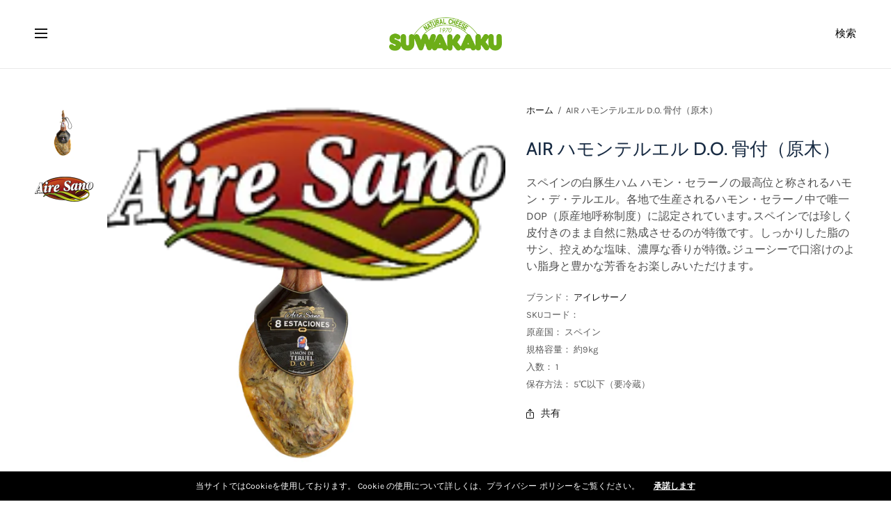

--- FILE ---
content_type: text/html; charset=utf-8
request_url: https://suwakaku.co.jp/products/air-%E3%83%8F%E3%83%A2%E3%83%B3%E3%83%86%E3%83%AB%E3%82%A8%E3%83%AB-d-o-%E9%AA%A8%E4%BB%98-%E5%8E%9F%E6%9C%A8
body_size: 24771
content:
<!doctype html><html class="no-js" lang="ja" dir="ltr">
<head>
	<meta charset="utf-8">
	<meta http-equiv="X-UA-Compatible" content="IE=edge,chrome=1">
	<meta name="viewport" content="width=device-width, initial-scale=1, maximum-scale=5, viewport-fit=cover">
	<link rel="canonical" href="https://suwakaku.co.jp/products/air-%e3%83%8f%e3%83%a2%e3%83%b3%e3%83%86%e3%83%ab%e3%82%a8%e3%83%ab-d-o-%e9%aa%a8%e4%bb%98-%e5%8e%9f%e6%9c%a8">
	<link rel="preconnect" href="https://cdn.shopify.com" crossorigin>
	<link rel="preload" as="style" href="//suwakaku.co.jp/cdn/shop/t/6/assets/app.css?v=137966107866885602111692751641">
<link rel="preload" as="script" href="//suwakaku.co.jp/cdn/shop/t/6/assets/vendor.min.js?v=33481944222199837711692305586">
<link rel="preload" as="script" href="//suwakaku.co.jp/cdn/shop/t/6/assets/header.min.js?v=172338102035729708031692305585">
<link rel="preload" as="script" href="//suwakaku.co.jp/cdn/shop/t/6/assets/app.min.js?v=5395620501449756831692305585">
<link rel="preload" as="style" href="//suwakaku.co.jp/cdn/shop/t/6/assets/productpage.css?v=100797040570635511441692305586">


<link rel="icon" type="image/png" href="//suwakaku.co.jp/cdn/shop/files/fav.png?crop=center&height=32&v=1694519766&width=32"><title>
	AIR ハモンテルエル D.O. 骨付（原木） &ndash; 諏訪角商店
	</title>

	
	<meta name="description" content="スペインの白豚生ハム ハモン・セラーノの最高位と称されるハモン・デ・テルエル。各地で生産されるハモン・セラーノ中で唯一DOP（原産地呼称制度）に認定されています｡スペインでは珍しく皮付きのまま自然に熟成させるのが特徴です。しっかりした脂のサシ、控えめな塩味、濃厚な香りが特徴｡ジューシーで口溶けのよい脂身と豊かな芳香をお楽しみいただけます｡">
	
<link rel="preconnect" href="https://fonts.shopifycdn.com" crossorigin>

<meta property="og:site_name" content="諏訪角商店">
<meta property="og:url" content="https://suwakaku.co.jp/products/air-%e3%83%8f%e3%83%a2%e3%83%b3%e3%83%86%e3%83%ab%e3%82%a8%e3%83%ab-d-o-%e9%aa%a8%e4%bb%98-%e5%8e%9f%e6%9c%a8">
<meta property="og:title" content="AIR ハモンテルエル D.O. 骨付（原木）">
<meta property="og:type" content="product">
<meta property="og:description" content="スペインの白豚生ハム ハモン・セラーノの最高位と称されるハモン・デ・テルエル。各地で生産されるハモン・セラーノ中で唯一DOP（原産地呼称制度）に認定されています｡スペインでは珍しく皮付きのまま自然に熟成させるのが特徴です。しっかりした脂のサシ、控えめな塩味、濃厚な香りが特徴｡ジューシーで口溶けのよい脂身と豊かな芳香をお楽しみいただけます｡"><meta property="og:image" content="http://suwakaku.co.jp/cdn/shop/files/431001.png?v=1692523171">
  <meta property="og:image:secure_url" content="https://suwakaku.co.jp/cdn/shop/files/431001.png?v=1692523171">
  <meta property="og:image:width" content="800">
  <meta property="og:image:height" content="800"><meta property="og:price:amount" content="0">
  <meta property="og:price:currency" content="JPY"><meta name="twitter:card" content="summary_large_image">
<meta name="twitter:title" content="AIR ハモンテルエル D.O. 骨付（原木）">
<meta name="twitter:description" content="スペインの白豚生ハム ハモン・セラーノの最高位と称されるハモン・デ・テルエル。各地で生産されるハモン・セラーノ中で唯一DOP（原産地呼称制度）に認定されています｡スペインでは珍しく皮付きのまま自然に熟成させるのが特徴です。しっかりした脂のサシ、控えめな塩味、濃厚な香りが特徴｡ジューシーで口溶けのよい脂身と豊かな芳香をお楽しみいただけます｡">


	<link href="//suwakaku.co.jp/cdn/shop/t/6/assets/app.css?v=137966107866885602111692751641" rel="stylesheet" type="text/css" media="all" />
	
	<style data-shopify>
	:root {
		--font-body-scale: 1.0;
		--font-heading-scale: 1.0;
		--font-button-scale: 1.0;
	}

	@font-face {
  font-family: Karla;
  font-weight: 400;
  font-style: normal;
  font-display: swap;
  src: url("//suwakaku.co.jp/cdn/fonts/karla/karla_n4.40497e07df527e6a50e58fb17ef1950c72f3e32c.woff2") format("woff2"),
       url("//suwakaku.co.jp/cdn/fonts/karla/karla_n4.e9f6f9de321061073c6bfe03c28976ba8ce6ee18.woff") format("woff");
}

	
		@font-face {
  font-family: Cabin;
  font-weight: 400;
  font-style: normal;
  font-display: swap;
  src: url("//suwakaku.co.jp/cdn/fonts/cabin/cabin_n4.cefc6494a78f87584a6f312fea532919154f66fe.woff2") format("woff2"),
       url("//suwakaku.co.jp/cdn/fonts/cabin/cabin_n4.8c16611b00f59d27f4b27ce4328dfe514ce77517.woff") format("woff");
}

@font-face {
  font-family: Karla;
  font-weight: 700;
  font-style: normal;
  font-display: swap;
  src: url("//suwakaku.co.jp/cdn/fonts/karla/karla_n7.4358a847d4875593d69cfc3f8cc0b44c17b3ed03.woff2") format("woff2"),
       url("//suwakaku.co.jp/cdn/fonts/karla/karla_n7.96e322f6d76ce794f25fa29e55d6997c3fb656b6.woff") format("woff");
}

@font-face {
  font-family: Karla;
  font-weight: 400;
  font-style: italic;
  font-display: swap;
  src: url("//suwakaku.co.jp/cdn/fonts/karla/karla_i4.2086039c16bcc3a78a72a2f7b471e3c4a7f873a6.woff2") format("woff2"),
       url("//suwakaku.co.jp/cdn/fonts/karla/karla_i4.7b9f59841a5960c16fa2a897a0716c8ebb183221.woff") format("woff");
}

@font-face {
  font-family: Karla;
  font-weight: 700;
  font-style: italic;
  font-display: swap;
  src: url("//suwakaku.co.jp/cdn/fonts/karla/karla_i7.fe031cd65d6e02906286add4f6dda06afc2615f0.woff2") format("woff2"),
       url("//suwakaku.co.jp/cdn/fonts/karla/karla_i7.816d4949fa7f7d79314595d7003eda5b44e959e3.woff") format("woff");
}

h1,h2,h3,h4,h5,h6,
	.h1,.h2,.h3,.h4,.h5,.h6,
	.h1-large, .h1-xlarge,
	.cart-product-link {
		font-style: normal;
		font-weight: 400;
		font-family: Cabin, sans-serif;
	}
	body,
	p {
		font-style: normal;
		font-weight: 400;
		font-family: Karla, sans-serif;
	}
	
	:root {
		--color-heading: #182b43;
	}
	:root {
		--color-text: #151515;
		--color-text-rgb: 21, 21, 21;
	}
	:root {
		--color-price: #444;
	}
	:root {
		--color-border:  #eaeaea;
	}
	:root {
		--bg-body: #ffffff;
		--bg-body--darken: #f2f2f2;
		--bg-body-rgb: 255, 255, 255;
	}
	:root {
		--color-link: #151515;
	}
	:root {
		--color-link-hover: #666666;
	}
	:root {
		--color-stars: #151515;
	}
	.badge {
		color: #ffffff;
	}
	.badge.onsale {
		background-color: #647694;
	}
	.badge.out-of-stock {
		background-color: #8e8e8e;
	}
	.form-notification.error {
		background-color: #f34040;
	}
	.form-notification.error,
	.form-notification.error a {
		color: #ffffff;
	}
	.form-notification.success {
		background-color: #02b249;
	}
	.form-notification.success,
	.form-notification.success a {
		color: #151515;
	}
	.header:not(.fixed),
	.header.hover,
	.header:hover {
		background-color: #ffffff;
	}
	.header #cart-drawer-toggle .float_count {
		color: #ffffff;
	}
	.thb-full-menu .sub-menu,
	.mega-menu-promotion h6 {
		background-color: #ffffff;
	}
	.header.light-title:hover a,
	.header.light-title.hover a,
	.header:not(.light-title) a {
		color: #151515;
	}
	.header #cart-drawer-toggle .float_count {
		background: #151515;
	}
	.thb-full-menu>li a:before {
		border-color: #151515;
	}
	.header.light-title:hover a:hover,
	.header.light-title.hover a:hover,
	.header:not(.light-title) a:hover {
		color: #666666;
	}
	.header #cart-drawer-toggle svg {
		stroke: #151515;
	}
	.header #quick_profile svg,
	.header .search-modal__button svg {
		fill: #151515;
	}
	.mobile-toggle span {
		background: #151515;
	}
	.side-panel header {
		background-color: #f4f4f4;
	}
	.side-panel header h6 {
		color: #151515;
	}
	.side-panel header svg {
		fill: #151515;
	}
	:root {
		--bg-drawer: rgba(192, 192, 192, 0.6);
	}
	@media only screen and (max-width: 767px) {
		.section-margin,
		.spr-container {
			margin: 40px 0;
		}
		.thb-product-detail.product {
			margin-bottom: 40px;
		}
		.section-spacing {
			padding: 40px 0;
		}
	}
	@media only screen and (min-width: 768px) {
		.section-margin,
		.spr-container {
			margin: 80px 0;
		}
		.thb-product-detail:not(.section-no-bottom-margin) {
			margin-bottom: 80px !important;
		}
		.section-spacing {
			padding: 80px 0;
		}
	}
	:root {
		--button-border-radius: 0px;
	}
	.products .product h3 {
		font-size: 16px;
	}
	.thb-full-menu,
	.header .account-holder a {
		font-size: 14px;
	}
	.badge {
		border-radius: 0px;
	}
	:root {
		--button-solid-bg: #151515;
		--button-solid-bg-hover: #2f2f2f
	}
	:root {
		--button-solid-text: #ffffff;
	}
	:root {
		--outline-button-color: #151515;
	}.thb-product-detail .product-information .stock.out-of-stock {
		border-color: #db4141;
		color: #db4141;
	}:root {
		--cart-remove: #db4141
	}</style>


	<script src="//suwakaku.co.jp/cdn/shop/t/6/assets/vendor.min.js?v=33481944222199837711692305586" type="text/javascript"></script>
	<script>
		window.theme = window.theme || {};
		theme = {
			variantStrings: {
				addToCart: `カートに入れる`,
        soldOut: `完売`,
        unavailable: `利用不可`,
			},
			strings: {
				requiresTerms: ``,
				addToCart: `カートに追加`,
				addingToCart: `カートに追加する`,
			},
			settings: {
				money_with_currency_format:"¥{{amount_no_decimals}}",
				cart_drawer:true},
			routes: {
				root_url: '/',
				cart_add_url: '/cart/add',
				search_url: '/search',
				cart_change_url: '/cart/change',
				cart_update_url: '/cart/update',
				predictive_search_url: '/search/suggest',
			}
		};
	</script>
	<script>window.performance && window.performance.mark && window.performance.mark('shopify.content_for_header.start');</script><meta id="shopify-digital-wallet" name="shopify-digital-wallet" content="/79436218659/digital_wallets/dialog">
<link rel="alternate" type="application/json+oembed" href="https://suwakaku.co.jp/products/air-%e3%83%8f%e3%83%a2%e3%83%b3%e3%83%86%e3%83%ab%e3%82%a8%e3%83%ab-d-o-%e9%aa%a8%e4%bb%98-%e5%8e%9f%e6%9c%a8.oembed">
<script async="async" src="/checkouts/internal/preloads.js?locale=ja-JP"></script>
<script id="shopify-features" type="application/json">{"accessToken":"d8c9aa0be9ed4faed9d7bf47bcc70bed","betas":["rich-media-storefront-analytics"],"domain":"suwakaku.co.jp","predictiveSearch":false,"shopId":79436218659,"locale":"ja"}</script>
<script>var Shopify = Shopify || {};
Shopify.shop = "suwakaku.myshopify.com";
Shopify.locale = "ja";
Shopify.currency = {"active":"JPY","rate":"1.0"};
Shopify.country = "JP";
Shopify.theme = {"name":"Northの更新されたコピー","id":157557424419,"schema_name":"North","schema_version":"2.0.1","theme_store_id":1460,"role":"main"};
Shopify.theme.handle = "null";
Shopify.theme.style = {"id":null,"handle":null};
Shopify.cdnHost = "suwakaku.co.jp/cdn";
Shopify.routes = Shopify.routes || {};
Shopify.routes.root = "/";</script>
<script type="module">!function(o){(o.Shopify=o.Shopify||{}).modules=!0}(window);</script>
<script>!function(o){function n(){var o=[];function n(){o.push(Array.prototype.slice.apply(arguments))}return n.q=o,n}var t=o.Shopify=o.Shopify||{};t.loadFeatures=n(),t.autoloadFeatures=n()}(window);</script>
<script id="shop-js-analytics" type="application/json">{"pageType":"product"}</script>
<script defer="defer" async type="module" src="//suwakaku.co.jp/cdn/shopifycloud/shop-js/modules/v2/client.init-shop-cart-sync_CZKilf07.ja.esm.js"></script>
<script defer="defer" async type="module" src="//suwakaku.co.jp/cdn/shopifycloud/shop-js/modules/v2/chunk.common_rlhnONO2.esm.js"></script>
<script type="module">
  await import("//suwakaku.co.jp/cdn/shopifycloud/shop-js/modules/v2/client.init-shop-cart-sync_CZKilf07.ja.esm.js");
await import("//suwakaku.co.jp/cdn/shopifycloud/shop-js/modules/v2/chunk.common_rlhnONO2.esm.js");

  window.Shopify.SignInWithShop?.initShopCartSync?.({"fedCMEnabled":true,"windoidEnabled":true});

</script>
<script id="__st">var __st={"a":79436218659,"offset":-18000,"reqid":"e9bdfc6e-826c-49f7-879f-9dc2222de6c4-1768949593","pageurl":"suwakaku.co.jp\/products\/air-%E3%83%8F%E3%83%A2%E3%83%B3%E3%83%86%E3%83%AB%E3%82%A8%E3%83%AB-d-o-%E9%AA%A8%E4%BB%98-%E5%8E%9F%E6%9C%A8","u":"f63dac8ceb6a","p":"product","rtyp":"product","rid":8558672249123};</script>
<script>window.ShopifyPaypalV4VisibilityTracking = true;</script>
<script id="captcha-bootstrap">!function(){'use strict';const t='contact',e='account',n='new_comment',o=[[t,t],['blogs',n],['comments',n],[t,'customer']],c=[[e,'customer_login'],[e,'guest_login'],[e,'recover_customer_password'],[e,'create_customer']],r=t=>t.map((([t,e])=>`form[action*='/${t}']:not([data-nocaptcha='true']) input[name='form_type'][value='${e}']`)).join(','),a=t=>()=>t?[...document.querySelectorAll(t)].map((t=>t.form)):[];function s(){const t=[...o],e=r(t);return a(e)}const i='password',u='form_key',d=['recaptcha-v3-token','g-recaptcha-response','h-captcha-response',i],f=()=>{try{return window.sessionStorage}catch{return}},m='__shopify_v',_=t=>t.elements[u];function p(t,e,n=!1){try{const o=window.sessionStorage,c=JSON.parse(o.getItem(e)),{data:r}=function(t){const{data:e,action:n}=t;return t[m]||n?{data:e,action:n}:{data:t,action:n}}(c);for(const[e,n]of Object.entries(r))t.elements[e]&&(t.elements[e].value=n);n&&o.removeItem(e)}catch(o){console.error('form repopulation failed',{error:o})}}const l='form_type',E='cptcha';function T(t){t.dataset[E]=!0}const w=window,h=w.document,L='Shopify',v='ce_forms',y='captcha';let A=!1;((t,e)=>{const n=(g='f06e6c50-85a8-45c8-87d0-21a2b65856fe',I='https://cdn.shopify.com/shopifycloud/storefront-forms-hcaptcha/ce_storefront_forms_captcha_hcaptcha.v1.5.2.iife.js',D={infoText:'hCaptchaによる保護',privacyText:'プライバシー',termsText:'利用規約'},(t,e,n)=>{const o=w[L][v],c=o.bindForm;if(c)return c(t,g,e,D).then(n);var r;o.q.push([[t,g,e,D],n]),r=I,A||(h.body.append(Object.assign(h.createElement('script'),{id:'captcha-provider',async:!0,src:r})),A=!0)});var g,I,D;w[L]=w[L]||{},w[L][v]=w[L][v]||{},w[L][v].q=[],w[L][y]=w[L][y]||{},w[L][y].protect=function(t,e){n(t,void 0,e),T(t)},Object.freeze(w[L][y]),function(t,e,n,w,h,L){const[v,y,A,g]=function(t,e,n){const i=e?o:[],u=t?c:[],d=[...i,...u],f=r(d),m=r(i),_=r(d.filter((([t,e])=>n.includes(e))));return[a(f),a(m),a(_),s()]}(w,h,L),I=t=>{const e=t.target;return e instanceof HTMLFormElement?e:e&&e.form},D=t=>v().includes(t);t.addEventListener('submit',(t=>{const e=I(t);if(!e)return;const n=D(e)&&!e.dataset.hcaptchaBound&&!e.dataset.recaptchaBound,o=_(e),c=g().includes(e)&&(!o||!o.value);(n||c)&&t.preventDefault(),c&&!n&&(function(t){try{if(!f())return;!function(t){const e=f();if(!e)return;const n=_(t);if(!n)return;const o=n.value;o&&e.removeItem(o)}(t);const e=Array.from(Array(32),(()=>Math.random().toString(36)[2])).join('');!function(t,e){_(t)||t.append(Object.assign(document.createElement('input'),{type:'hidden',name:u})),t.elements[u].value=e}(t,e),function(t,e){const n=f();if(!n)return;const o=[...t.querySelectorAll(`input[type='${i}']`)].map((({name:t})=>t)),c=[...d,...o],r={};for(const[a,s]of new FormData(t).entries())c.includes(a)||(r[a]=s);n.setItem(e,JSON.stringify({[m]:1,action:t.action,data:r}))}(t,e)}catch(e){console.error('failed to persist form',e)}}(e),e.submit())}));const S=(t,e)=>{t&&!t.dataset[E]&&(n(t,e.some((e=>e===t))),T(t))};for(const o of['focusin','change'])t.addEventListener(o,(t=>{const e=I(t);D(e)&&S(e,y())}));const B=e.get('form_key'),M=e.get(l),P=B&&M;t.addEventListener('DOMContentLoaded',(()=>{const t=y();if(P)for(const e of t)e.elements[l].value===M&&p(e,B);[...new Set([...A(),...v().filter((t=>'true'===t.dataset.shopifyCaptcha))])].forEach((e=>S(e,t)))}))}(h,new URLSearchParams(w.location.search),n,t,e,['guest_login'])})(!1,!0)}();</script>
<script integrity="sha256-4kQ18oKyAcykRKYeNunJcIwy7WH5gtpwJnB7kiuLZ1E=" data-source-attribution="shopify.loadfeatures" defer="defer" src="//suwakaku.co.jp/cdn/shopifycloud/storefront/assets/storefront/load_feature-a0a9edcb.js" crossorigin="anonymous"></script>
<script data-source-attribution="shopify.dynamic_checkout.dynamic.init">var Shopify=Shopify||{};Shopify.PaymentButton=Shopify.PaymentButton||{isStorefrontPortableWallets:!0,init:function(){window.Shopify.PaymentButton.init=function(){};var t=document.createElement("script");t.src="https://suwakaku.co.jp/cdn/shopifycloud/portable-wallets/latest/portable-wallets.ja.js",t.type="module",document.head.appendChild(t)}};
</script>
<script data-source-attribution="shopify.dynamic_checkout.buyer_consent">
  function portableWalletsHideBuyerConsent(e){var t=document.getElementById("shopify-buyer-consent"),n=document.getElementById("shopify-subscription-policy-button");t&&n&&(t.classList.add("hidden"),t.setAttribute("aria-hidden","true"),n.removeEventListener("click",e))}function portableWalletsShowBuyerConsent(e){var t=document.getElementById("shopify-buyer-consent"),n=document.getElementById("shopify-subscription-policy-button");t&&n&&(t.classList.remove("hidden"),t.removeAttribute("aria-hidden"),n.addEventListener("click",e))}window.Shopify?.PaymentButton&&(window.Shopify.PaymentButton.hideBuyerConsent=portableWalletsHideBuyerConsent,window.Shopify.PaymentButton.showBuyerConsent=portableWalletsShowBuyerConsent);
</script>
<script data-source-attribution="shopify.dynamic_checkout.cart.bootstrap">document.addEventListener("DOMContentLoaded",(function(){function t(){return document.querySelector("shopify-accelerated-checkout-cart, shopify-accelerated-checkout")}if(t())Shopify.PaymentButton.init();else{new MutationObserver((function(e,n){t()&&(Shopify.PaymentButton.init(),n.disconnect())})).observe(document.body,{childList:!0,subtree:!0})}}));
</script>

<script>window.performance && window.performance.mark && window.performance.mark('shopify.content_for_header.end');</script> <!-- Header hook for plugins -->

	<script>document.documentElement.className = document.documentElement.className.replace('no-js', 'js');</script>
<link href="https://monorail-edge.shopifysvc.com" rel="dns-prefetch">
<script>(function(){if ("sendBeacon" in navigator && "performance" in window) {try {var session_token_from_headers = performance.getEntriesByType('navigation')[0].serverTiming.find(x => x.name == '_s').description;} catch {var session_token_from_headers = undefined;}var session_cookie_matches = document.cookie.match(/_shopify_s=([^;]*)/);var session_token_from_cookie = session_cookie_matches && session_cookie_matches.length === 2 ? session_cookie_matches[1] : "";var session_token = session_token_from_headers || session_token_from_cookie || "";function handle_abandonment_event(e) {var entries = performance.getEntries().filter(function(entry) {return /monorail-edge.shopifysvc.com/.test(entry.name);});if (!window.abandonment_tracked && entries.length === 0) {window.abandonment_tracked = true;var currentMs = Date.now();var navigation_start = performance.timing.navigationStart;var payload = {shop_id: 79436218659,url: window.location.href,navigation_start,duration: currentMs - navigation_start,session_token,page_type: "product"};window.navigator.sendBeacon("https://monorail-edge.shopifysvc.com/v1/produce", JSON.stringify({schema_id: "online_store_buyer_site_abandonment/1.1",payload: payload,metadata: {event_created_at_ms: currentMs,event_sent_at_ms: currentMs}}));}}window.addEventListener('pagehide', handle_abandonment_event);}}());</script>
<script id="web-pixels-manager-setup">(function e(e,d,r,n,o){if(void 0===o&&(o={}),!Boolean(null===(a=null===(i=window.Shopify)||void 0===i?void 0:i.analytics)||void 0===a?void 0:a.replayQueue)){var i,a;window.Shopify=window.Shopify||{};var t=window.Shopify;t.analytics=t.analytics||{};var s=t.analytics;s.replayQueue=[],s.publish=function(e,d,r){return s.replayQueue.push([e,d,r]),!0};try{self.performance.mark("wpm:start")}catch(e){}var l=function(){var e={modern:/Edge?\/(1{2}[4-9]|1[2-9]\d|[2-9]\d{2}|\d{4,})\.\d+(\.\d+|)|Firefox\/(1{2}[4-9]|1[2-9]\d|[2-9]\d{2}|\d{4,})\.\d+(\.\d+|)|Chrom(ium|e)\/(9{2}|\d{3,})\.\d+(\.\d+|)|(Maci|X1{2}).+ Version\/(15\.\d+|(1[6-9]|[2-9]\d|\d{3,})\.\d+)([,.]\d+|)( \(\w+\)|)( Mobile\/\w+|) Safari\/|Chrome.+OPR\/(9{2}|\d{3,})\.\d+\.\d+|(CPU[ +]OS|iPhone[ +]OS|CPU[ +]iPhone|CPU IPhone OS|CPU iPad OS)[ +]+(15[._]\d+|(1[6-9]|[2-9]\d|\d{3,})[._]\d+)([._]\d+|)|Android:?[ /-](13[3-9]|1[4-9]\d|[2-9]\d{2}|\d{4,})(\.\d+|)(\.\d+|)|Android.+Firefox\/(13[5-9]|1[4-9]\d|[2-9]\d{2}|\d{4,})\.\d+(\.\d+|)|Android.+Chrom(ium|e)\/(13[3-9]|1[4-9]\d|[2-9]\d{2}|\d{4,})\.\d+(\.\d+|)|SamsungBrowser\/([2-9]\d|\d{3,})\.\d+/,legacy:/Edge?\/(1[6-9]|[2-9]\d|\d{3,})\.\d+(\.\d+|)|Firefox\/(5[4-9]|[6-9]\d|\d{3,})\.\d+(\.\d+|)|Chrom(ium|e)\/(5[1-9]|[6-9]\d|\d{3,})\.\d+(\.\d+|)([\d.]+$|.*Safari\/(?![\d.]+ Edge\/[\d.]+$))|(Maci|X1{2}).+ Version\/(10\.\d+|(1[1-9]|[2-9]\d|\d{3,})\.\d+)([,.]\d+|)( \(\w+\)|)( Mobile\/\w+|) Safari\/|Chrome.+OPR\/(3[89]|[4-9]\d|\d{3,})\.\d+\.\d+|(CPU[ +]OS|iPhone[ +]OS|CPU[ +]iPhone|CPU IPhone OS|CPU iPad OS)[ +]+(10[._]\d+|(1[1-9]|[2-9]\d|\d{3,})[._]\d+)([._]\d+|)|Android:?[ /-](13[3-9]|1[4-9]\d|[2-9]\d{2}|\d{4,})(\.\d+|)(\.\d+|)|Mobile Safari.+OPR\/([89]\d|\d{3,})\.\d+\.\d+|Android.+Firefox\/(13[5-9]|1[4-9]\d|[2-9]\d{2}|\d{4,})\.\d+(\.\d+|)|Android.+Chrom(ium|e)\/(13[3-9]|1[4-9]\d|[2-9]\d{2}|\d{4,})\.\d+(\.\d+|)|Android.+(UC? ?Browser|UCWEB|U3)[ /]?(15\.([5-9]|\d{2,})|(1[6-9]|[2-9]\d|\d{3,})\.\d+)\.\d+|SamsungBrowser\/(5\.\d+|([6-9]|\d{2,})\.\d+)|Android.+MQ{2}Browser\/(14(\.(9|\d{2,})|)|(1[5-9]|[2-9]\d|\d{3,})(\.\d+|))(\.\d+|)|K[Aa][Ii]OS\/(3\.\d+|([4-9]|\d{2,})\.\d+)(\.\d+|)/},d=e.modern,r=e.legacy,n=navigator.userAgent;return n.match(d)?"modern":n.match(r)?"legacy":"unknown"}(),u="modern"===l?"modern":"legacy",c=(null!=n?n:{modern:"",legacy:""})[u],f=function(e){return[e.baseUrl,"/wpm","/b",e.hashVersion,"modern"===e.buildTarget?"m":"l",".js"].join("")}({baseUrl:d,hashVersion:r,buildTarget:u}),m=function(e){var d=e.version,r=e.bundleTarget,n=e.surface,o=e.pageUrl,i=e.monorailEndpoint;return{emit:function(e){var a=e.status,t=e.errorMsg,s=(new Date).getTime(),l=JSON.stringify({metadata:{event_sent_at_ms:s},events:[{schema_id:"web_pixels_manager_load/3.1",payload:{version:d,bundle_target:r,page_url:o,status:a,surface:n,error_msg:t},metadata:{event_created_at_ms:s}}]});if(!i)return console&&console.warn&&console.warn("[Web Pixels Manager] No Monorail endpoint provided, skipping logging."),!1;try{return self.navigator.sendBeacon.bind(self.navigator)(i,l)}catch(e){}var u=new XMLHttpRequest;try{return u.open("POST",i,!0),u.setRequestHeader("Content-Type","text/plain"),u.send(l),!0}catch(e){return console&&console.warn&&console.warn("[Web Pixels Manager] Got an unhandled error while logging to Monorail."),!1}}}}({version:r,bundleTarget:l,surface:e.surface,pageUrl:self.location.href,monorailEndpoint:e.monorailEndpoint});try{o.browserTarget=l,function(e){var d=e.src,r=e.async,n=void 0===r||r,o=e.onload,i=e.onerror,a=e.sri,t=e.scriptDataAttributes,s=void 0===t?{}:t,l=document.createElement("script"),u=document.querySelector("head"),c=document.querySelector("body");if(l.async=n,l.src=d,a&&(l.integrity=a,l.crossOrigin="anonymous"),s)for(var f in s)if(Object.prototype.hasOwnProperty.call(s,f))try{l.dataset[f]=s[f]}catch(e){}if(o&&l.addEventListener("load",o),i&&l.addEventListener("error",i),u)u.appendChild(l);else{if(!c)throw new Error("Did not find a head or body element to append the script");c.appendChild(l)}}({src:f,async:!0,onload:function(){if(!function(){var e,d;return Boolean(null===(d=null===(e=window.Shopify)||void 0===e?void 0:e.analytics)||void 0===d?void 0:d.initialized)}()){var d=window.webPixelsManager.init(e)||void 0;if(d){var r=window.Shopify.analytics;r.replayQueue.forEach((function(e){var r=e[0],n=e[1],o=e[2];d.publishCustomEvent(r,n,o)})),r.replayQueue=[],r.publish=d.publishCustomEvent,r.visitor=d.visitor,r.initialized=!0}}},onerror:function(){return m.emit({status:"failed",errorMsg:"".concat(f," has failed to load")})},sri:function(e){var d=/^sha384-[A-Za-z0-9+/=]+$/;return"string"==typeof e&&d.test(e)}(c)?c:"",scriptDataAttributes:o}),m.emit({status:"loading"})}catch(e){m.emit({status:"failed",errorMsg:(null==e?void 0:e.message)||"Unknown error"})}}})({shopId: 79436218659,storefrontBaseUrl: "https://suwakaku.co.jp",extensionsBaseUrl: "https://extensions.shopifycdn.com/cdn/shopifycloud/web-pixels-manager",monorailEndpoint: "https://monorail-edge.shopifysvc.com/unstable/produce_batch",surface: "storefront-renderer",enabledBetaFlags: ["2dca8a86"],webPixelsConfigList: [{"id":"shopify-app-pixel","configuration":"{}","eventPayloadVersion":"v1","runtimeContext":"STRICT","scriptVersion":"0450","apiClientId":"shopify-pixel","type":"APP","privacyPurposes":["ANALYTICS","MARKETING"]},{"id":"shopify-custom-pixel","eventPayloadVersion":"v1","runtimeContext":"LAX","scriptVersion":"0450","apiClientId":"shopify-pixel","type":"CUSTOM","privacyPurposes":["ANALYTICS","MARKETING"]}],isMerchantRequest: false,initData: {"shop":{"name":"諏訪角商店","paymentSettings":{"currencyCode":"JPY"},"myshopifyDomain":"suwakaku.myshopify.com","countryCode":"JP","storefrontUrl":"https:\/\/suwakaku.co.jp"},"customer":null,"cart":null,"checkout":null,"productVariants":[{"price":{"amount":0.0,"currencyCode":"JPY"},"product":{"title":"AIR ハモンテルエル D.O. 骨付（原木）","vendor":"アイレサーノ","id":"8558672249123","untranslatedTitle":"AIR ハモンテルエル D.O. 骨付（原木）","url":"\/products\/air-%E3%83%8F%E3%83%A2%E3%83%B3%E3%83%86%E3%83%AB%E3%82%A8%E3%83%AB-d-o-%E9%AA%A8%E4%BB%98-%E5%8E%9F%E6%9C%A8","type":"イタリア食材"},"id":"46088293417251","image":{"src":"\/\/suwakaku.co.jp\/cdn\/shop\/files\/431001.png?v=1692523171"},"sku":"","title":"Default Title","untranslatedTitle":"Default Title"}],"purchasingCompany":null},},"https://suwakaku.co.jp/cdn","fcfee988w5aeb613cpc8e4bc33m6693e112",{"modern":"","legacy":""},{"shopId":"79436218659","storefrontBaseUrl":"https:\/\/suwakaku.co.jp","extensionBaseUrl":"https:\/\/extensions.shopifycdn.com\/cdn\/shopifycloud\/web-pixels-manager","surface":"storefront-renderer","enabledBetaFlags":"[\"2dca8a86\"]","isMerchantRequest":"false","hashVersion":"fcfee988w5aeb613cpc8e4bc33m6693e112","publish":"custom","events":"[[\"page_viewed\",{}],[\"product_viewed\",{\"productVariant\":{\"price\":{\"amount\":0.0,\"currencyCode\":\"JPY\"},\"product\":{\"title\":\"AIR ハモンテルエル D.O. 骨付（原木）\",\"vendor\":\"アイレサーノ\",\"id\":\"8558672249123\",\"untranslatedTitle\":\"AIR ハモンテルエル D.O. 骨付（原木）\",\"url\":\"\/products\/air-%E3%83%8F%E3%83%A2%E3%83%B3%E3%83%86%E3%83%AB%E3%82%A8%E3%83%AB-d-o-%E9%AA%A8%E4%BB%98-%E5%8E%9F%E6%9C%A8\",\"type\":\"イタリア食材\"},\"id\":\"46088293417251\",\"image\":{\"src\":\"\/\/suwakaku.co.jp\/cdn\/shop\/files\/431001.png?v=1692523171\"},\"sku\":\"\",\"title\":\"Default Title\",\"untranslatedTitle\":\"Default Title\"}}]]"});</script><script>
  window.ShopifyAnalytics = window.ShopifyAnalytics || {};
  window.ShopifyAnalytics.meta = window.ShopifyAnalytics.meta || {};
  window.ShopifyAnalytics.meta.currency = 'JPY';
  var meta = {"product":{"id":8558672249123,"gid":"gid:\/\/shopify\/Product\/8558672249123","vendor":"アイレサーノ","type":"イタリア食材","handle":"air-ハモンテルエル-d-o-骨付-原木","variants":[{"id":46088293417251,"price":0,"name":"AIR ハモンテルエル D.O. 骨付（原木）","public_title":null,"sku":""}],"remote":false},"page":{"pageType":"product","resourceType":"product","resourceId":8558672249123,"requestId":"e9bdfc6e-826c-49f7-879f-9dc2222de6c4-1768949593"}};
  for (var attr in meta) {
    window.ShopifyAnalytics.meta[attr] = meta[attr];
  }
</script>
<script class="analytics">
  (function () {
    var customDocumentWrite = function(content) {
      var jquery = null;

      if (window.jQuery) {
        jquery = window.jQuery;
      } else if (window.Checkout && window.Checkout.$) {
        jquery = window.Checkout.$;
      }

      if (jquery) {
        jquery('body').append(content);
      }
    };

    var hasLoggedConversion = function(token) {
      if (token) {
        return document.cookie.indexOf('loggedConversion=' + token) !== -1;
      }
      return false;
    }

    var setCookieIfConversion = function(token) {
      if (token) {
        var twoMonthsFromNow = new Date(Date.now());
        twoMonthsFromNow.setMonth(twoMonthsFromNow.getMonth() + 2);

        document.cookie = 'loggedConversion=' + token + '; expires=' + twoMonthsFromNow;
      }
    }

    var trekkie = window.ShopifyAnalytics.lib = window.trekkie = window.trekkie || [];
    if (trekkie.integrations) {
      return;
    }
    trekkie.methods = [
      'identify',
      'page',
      'ready',
      'track',
      'trackForm',
      'trackLink'
    ];
    trekkie.factory = function(method) {
      return function() {
        var args = Array.prototype.slice.call(arguments);
        args.unshift(method);
        trekkie.push(args);
        return trekkie;
      };
    };
    for (var i = 0; i < trekkie.methods.length; i++) {
      var key = trekkie.methods[i];
      trekkie[key] = trekkie.factory(key);
    }
    trekkie.load = function(config) {
      trekkie.config = config || {};
      trekkie.config.initialDocumentCookie = document.cookie;
      var first = document.getElementsByTagName('script')[0];
      var script = document.createElement('script');
      script.type = 'text/javascript';
      script.onerror = function(e) {
        var scriptFallback = document.createElement('script');
        scriptFallback.type = 'text/javascript';
        scriptFallback.onerror = function(error) {
                var Monorail = {
      produce: function produce(monorailDomain, schemaId, payload) {
        var currentMs = new Date().getTime();
        var event = {
          schema_id: schemaId,
          payload: payload,
          metadata: {
            event_created_at_ms: currentMs,
            event_sent_at_ms: currentMs
          }
        };
        return Monorail.sendRequest("https://" + monorailDomain + "/v1/produce", JSON.stringify(event));
      },
      sendRequest: function sendRequest(endpointUrl, payload) {
        // Try the sendBeacon API
        if (window && window.navigator && typeof window.navigator.sendBeacon === 'function' && typeof window.Blob === 'function' && !Monorail.isIos12()) {
          var blobData = new window.Blob([payload], {
            type: 'text/plain'
          });

          if (window.navigator.sendBeacon(endpointUrl, blobData)) {
            return true;
          } // sendBeacon was not successful

        } // XHR beacon

        var xhr = new XMLHttpRequest();

        try {
          xhr.open('POST', endpointUrl);
          xhr.setRequestHeader('Content-Type', 'text/plain');
          xhr.send(payload);
        } catch (e) {
          console.log(e);
        }

        return false;
      },
      isIos12: function isIos12() {
        return window.navigator.userAgent.lastIndexOf('iPhone; CPU iPhone OS 12_') !== -1 || window.navigator.userAgent.lastIndexOf('iPad; CPU OS 12_') !== -1;
      }
    };
    Monorail.produce('monorail-edge.shopifysvc.com',
      'trekkie_storefront_load_errors/1.1',
      {shop_id: 79436218659,
      theme_id: 157557424419,
      app_name: "storefront",
      context_url: window.location.href,
      source_url: "//suwakaku.co.jp/cdn/s/trekkie.storefront.cd680fe47e6c39ca5d5df5f0a32d569bc48c0f27.min.js"});

        };
        scriptFallback.async = true;
        scriptFallback.src = '//suwakaku.co.jp/cdn/s/trekkie.storefront.cd680fe47e6c39ca5d5df5f0a32d569bc48c0f27.min.js';
        first.parentNode.insertBefore(scriptFallback, first);
      };
      script.async = true;
      script.src = '//suwakaku.co.jp/cdn/s/trekkie.storefront.cd680fe47e6c39ca5d5df5f0a32d569bc48c0f27.min.js';
      first.parentNode.insertBefore(script, first);
    };
    trekkie.load(
      {"Trekkie":{"appName":"storefront","development":false,"defaultAttributes":{"shopId":79436218659,"isMerchantRequest":null,"themeId":157557424419,"themeCityHash":"4962307650691229660","contentLanguage":"ja","currency":"JPY","eventMetadataId":"331b5346-1844-47a8-b830-7dbd5811313d"},"isServerSideCookieWritingEnabled":true,"monorailRegion":"shop_domain","enabledBetaFlags":["65f19447"]},"Session Attribution":{},"S2S":{"facebookCapiEnabled":false,"source":"trekkie-storefront-renderer","apiClientId":580111}}
    );

    var loaded = false;
    trekkie.ready(function() {
      if (loaded) return;
      loaded = true;

      window.ShopifyAnalytics.lib = window.trekkie;

      var originalDocumentWrite = document.write;
      document.write = customDocumentWrite;
      try { window.ShopifyAnalytics.merchantGoogleAnalytics.call(this); } catch(error) {};
      document.write = originalDocumentWrite;

      window.ShopifyAnalytics.lib.page(null,{"pageType":"product","resourceType":"product","resourceId":8558672249123,"requestId":"e9bdfc6e-826c-49f7-879f-9dc2222de6c4-1768949593","shopifyEmitted":true});

      var match = window.location.pathname.match(/checkouts\/(.+)\/(thank_you|post_purchase)/)
      var token = match? match[1]: undefined;
      if (!hasLoggedConversion(token)) {
        setCookieIfConversion(token);
        window.ShopifyAnalytics.lib.track("Viewed Product",{"currency":"JPY","variantId":46088293417251,"productId":8558672249123,"productGid":"gid:\/\/shopify\/Product\/8558672249123","name":"AIR ハモンテルエル D.O. 骨付（原木）","price":"0","sku":"","brand":"アイレサーノ","variant":null,"category":"イタリア食材","nonInteraction":true,"remote":false},undefined,undefined,{"shopifyEmitted":true});
      window.ShopifyAnalytics.lib.track("monorail:\/\/trekkie_storefront_viewed_product\/1.1",{"currency":"JPY","variantId":46088293417251,"productId":8558672249123,"productGid":"gid:\/\/shopify\/Product\/8558672249123","name":"AIR ハモンテルエル D.O. 骨付（原木）","price":"0","sku":"","brand":"アイレサーノ","variant":null,"category":"イタリア食材","nonInteraction":true,"remote":false,"referer":"https:\/\/suwakaku.co.jp\/products\/air-%E3%83%8F%E3%83%A2%E3%83%B3%E3%83%86%E3%83%AB%E3%82%A8%E3%83%AB-d-o-%E9%AA%A8%E4%BB%98-%E5%8E%9F%E6%9C%A8"});
      }
    });


        var eventsListenerScript = document.createElement('script');
        eventsListenerScript.async = true;
        eventsListenerScript.src = "//suwakaku.co.jp/cdn/shopifycloud/storefront/assets/shop_events_listener-3da45d37.js";
        document.getElementsByTagName('head')[0].appendChild(eventsListenerScript);

})();</script>
<script
  defer
  src="https://suwakaku.co.jp/cdn/shopifycloud/perf-kit/shopify-perf-kit-3.0.4.min.js"
  data-application="storefront-renderer"
  data-shop-id="79436218659"
  data-render-region="gcp-us-central1"
  data-page-type="product"
  data-theme-instance-id="157557424419"
  data-theme-name="North"
  data-theme-version="2.0.1"
  data-monorail-region="shop_domain"
  data-resource-timing-sampling-rate="10"
  data-shs="true"
  data-shs-beacon="true"
  data-shs-export-with-fetch="true"
  data-shs-logs-sample-rate="1"
  data-shs-beacon-endpoint="https://suwakaku.co.jp/api/collect"
></script>
</head>
<body class="template-product template-product button-uppercase--false">
	<a class="screen-reader-shortcut" href="#main-content">コンテンツにスキップ</a>
	<div id="wrapper" class="open">
		<!-- BEGIN sections: header-group -->
<div id="shopify-section-sections--20524061360419__header" class="shopify-section shopify-section-group-header-group header-section"><theme-header class="header style4 header--shadow-small">
  <div class="row align-middle full-width-row">
		<div class="small-12 columns">
			<div class="header-grid">
		    <div class="toggle-holder">
					<button class="mobile-toggle" title="モバイルメニューの切り替え">
						<span></span>
						<span></span>
						<span></span>
					</button>
				</div>
				<div class="logo-holder">
					
						<a class="logolink" href="/">
							<img src="//suwakaku.co.jp/cdn/shop/files/logo_3eaac4fd-796b-4c29-8fd0-4fd0dd9387e5.png?v=1697624577" alt="諏訪角商店" class="logoimg bg--light" width="512" height="151" loading="lazy"><img src="//suwakaku.co.jp/cdn/shop/files/logo.png?v=1690152935" alt="諏訪角商店" class="logoimg bg--dark" width="512" height="151" loading="lazy">
						</a>
					
				</div>
		    <div class="account-holder has-text-links uppercase-true">
	
	
	  
	    <a href="/account/login" id="quick_profile" class="">
	    ログイン
	  </a>
	  
	  
	    <modal-opener
				class="search-modal__opener no-js-hidden"
				data-modal="#Search-Drawer"
			>
				<button
					id="quick_search"
					class="search-modal__button "
					type="button"
					aria-haspopup="dialog"
				>
					検索
				</button>
			</modal-opener>
			<a href="/search" class="search-modal__button no-js" target="_blank">
				検索
			</a>
	  
	  <a href="/cart" id="cart-drawer-toggle" class="">カート <span class="float_count">0
</span></a>
	
</div>

			</div>
		</div>
  </div>
</theme-header>

<style data-shopify>
	.header .logolink .logoimg {
		max-height: 48px;
	}
	</style>
<!-- Start Mobile Menu -->
<nav id="mobile-menu" class="side-panel" role="dialog">
	<header>
		<h6>メニュー</h6>
		<button class="thb-close" title="閉じる">
<svg xmlns="http://www.w3.org/2000/svg" version="1.1" x="0" y="0" width="12" height="12" viewBox="1.1 1.1 12 12" enable-background="new 1.1 1.1 12 12" xml:space="preserve" fill="var(--color-text)"><path d="M8.3 7.1l4.6-4.6c0.3-0.3 0.3-0.8 0-1.2 -0.3-0.3-0.8-0.3-1.2 0L7.1 5.9 2.5 1.3c-0.3-0.3-0.8-0.3-1.2 0 -0.3 0.3-0.3 0.8 0 1.2L5.9 7.1l-4.6 4.6c-0.3 0.3-0.3 0.8 0 1.2s0.8 0.3 1.2 0L7.1 8.3l4.6 4.6c0.3 0.3 0.8 0.3 1.2 0 0.3-0.3 0.3-0.8 0-1.2L8.3 7.1z"/></svg>
</button>
	</header>
	<div class="side-panel-content">
		
		<form role="search" method="get" class="searchform" action="/search">
			<fieldset>
				<input type="search" class="search-field pill" placeholder="" value="" name="q" autocomplete="off">
				<input type="hidden" name="options[prefix]" value="last">
				<button class="widget_subscribe_btn submit" type="submit">
<svg width="24" height="14" viewBox="0 0 24 14" fill="none" xmlns="http://www.w3.org/2000/svg"><path d="M1 7H23M23 7L17 1M23 7L17 13" stroke="var(--color-text)" stroke-width="1.5" stroke-linecap="round" stroke-linejoin="round"/></svg>
</button>
			</fieldset>
		</form>
		
    <ul class="mobile-menu">
			
			  
			  
			  <li class="">
					<div class="link-container">
				    <a href="/pages/%E8%AB%8F%E8%A8%AA%E8%A7%92%E5%95%86%E5%BA%97%E3%81%A8%E3%81%AF" title="諏訪角商店とは？">諏訪角商店とは？</a> 
					</div>
			    
			  </li>
		  
			  
			  
			  <li class="">
					<div class="link-container">
				    <a href="/pages/%E3%82%B5%E3%83%BC%E3%83%93%E3%82%B9%E6%A1%88%E5%86%85" title="強みとサービス">強みとサービス</a> 
					</div>
			    
			  </li>
		  
			  
			  
			  <li class="">
					<div class="link-container">
				    <a href="/pages/%E5%8F%96%E6%89%B1%E8%BC%B8%E5%85%A5%E9%A3%9F%E6%9D%90" title="取扱輸入食材">取扱輸入食材</a> 
					</div>
			    
			  </li>
		  
			  
			  
			  <li class="">
					<div class="link-container">
				    <a href="/pages/%E4%BC%9A%E7%A4%BE%E6%A6%82%E8%A6%81" title="会社概要">会社概要</a> 
					</div>
			    
			  </li>
		  
			  
			  
			  <li class="">
					<div class="link-container">
				    <a href="/blogs/news" title="お知らせ">お知らせ</a> 
					</div>
			    
			  </li>
		  
			  
			  
			  <li class="">
					<div class="link-container">
				    <a href="/pages/contact" title="お問い合わせ">お問い合わせ</a> 
					</div>
			    
			  </li>
		  
			  
			  
			  <li class="">
					<div class="link-container">
				    <a href="/" title="ホーム">ホーム</a> 
					</div>
			    
			  </li>
		  
			  
			  
			  <li class="">
					<div class="link-container">
				    <a href="/blogs/news" title="イベント案内">イベント案内</a> 
					</div>
			    
			  </li>
		  
    </ul>

		<ul class="mobile-menu mobile-secondary-menu">
			
			<li>
				
			    <a href="/account/login" class="">
			    ログイン
			  </a>
			  
			</li>
			
				
			
    </ul>
		<div class="social-links">
			







		</div>
	</div>
	<div class="thb-mobile-menu-switchers">
		<localization-form class="thb-localization-forms">
	<form method="post" action="/localization" id="MobileMenuLocalization" accept-charset="UTF-8" class="shopify-localization-form" enctype="multipart/form-data"><input type="hidden" name="form_type" value="localization" /><input type="hidden" name="utf8" value="✓" /><input type="hidden" name="_method" value="put" /><input type="hidden" name="return_to" value="/products/air-%E3%83%8F%E3%83%A2%E3%83%B3%E3%83%86%E3%83%AB%E3%82%A8%E3%83%AB-d-o-%E9%AA%A8%E4%BB%98-%E5%8E%9F%E6%9C%A8" />
<div class="select">
			<select name="country_code" class="thb-currency-code"><option value="JP" selected="selected">
						日本 (JPY ¥)
					</option></select>
		</div><noscript>
			<button class="text-link">国の地域を更新する</button>
		</noscript>
	</form>
</localization-form>
	</div>
</nav>
<!-- End Mobile Menu -->
<div class="click-capture"></div><script src="//suwakaku.co.jp/cdn/shop/t/6/assets/header.min.js?v=172338102035729708031692305585" type="text/javascript"></script><script type="application/ld+json">
  {
    "@context": "http://schema.org",
    "@type": "Organization",
    "name": "諏訪角商店",
    
      "logo": "https:\/\/suwakaku.co.jp\/cdn\/shop\/files\/logo_3eaac4fd-796b-4c29-8fd0-4fd0dd9387e5.png?v=1697624577\u0026width=512",
    
    "sameAs": [
      "",
      "",
      "",
      "",
      "",
      "",
      ""
    ],
    "url": "https:\/\/suwakaku.co.jp"
  }
</script>
<style> #shopify-section-sections--20524061360419__header .header #quick_profile {display: none;} #shopify-section-sections--20524061360419__header .header #cart-drawer-toggle {display: none;} </style></div>
<!-- END sections: header-group -->
		<div role="main" tabindex="-1" id="main-content">
			<section id="shopify-section-template--20524060999971__main" class="shopify-section product-section"><link href="//suwakaku.co.jp/cdn/shop/t/6/assets/productpage.css?v=100797040570635511441692305586" rel="stylesheet" type="text/css" media="all" />
<script type="module" src="//suwakaku.co.jp/cdn/shop/t/6/assets/scroll-shadow.js?v=20320457967675250001692305586" defer="defer"></script><div class="thb-product-detail thb-product-style1 product " data-history="1" data-id="8558672249123" data-section="template--20524060999971__main">

  	<div class="row">
      <div class="small-12 large-7 columns">
        <div class="product-gallery-container"><scroll-shadow>
            <div id="Product-Thumbnails" class="product-thumbnail-container" data-section-id="template--20524060999971__main"><div
                    id="Thumb-template--20524060999971__main-"
                    data-id="34579644776739"
                    class="product-thumbnail "
                  >

<img
	class="lazyload "
	width="800" height="800"
	data-sizes="auto"
	
	data-src="//suwakaku.co.jp/cdn/shop/files/431001_20x_crop_center.png?v=1692523171"
	data-srcset="      //suwakaku.co.jp/cdn/shop/files/431001_168x_crop_center.png?v=1692523171 168w,  "
	
	alt=""
	
/>

<noscript>
<img width="800" height="800" sizes="auto" src="//suwakaku.co.jp/cdn/shop/files/431001_20x_crop_center.png?v=1692523171" srcset="      //suwakaku.co.jp/cdn/shop/files/431001_168x_crop_center.png?v=1692523171 168w,  " alt="" loading="lazy"  />
</noscript>

</div><div
                    id="Thumb-template--20524060999971__main-"
                    data-id="34656375472419"
                    class="product-thumbnail "
                  >

<img
	class="lazyload "
	width="180" height="84"
	data-sizes="auto"
	
	data-src="//suwakaku.co.jp/cdn/shop/files/logo_airesano_20x_crop_center.png?v=1693218302"
	data-srcset="      //suwakaku.co.jp/cdn/shop/files/logo_airesano_168x_crop_center.png?v=1693218302 168w,  "
	
	alt=""
	
/>

<noscript>
<img width="180" height="84" sizes="auto" src="//suwakaku.co.jp/cdn/shop/files/logo_airesano_20x_crop_center.png?v=1693218302" srcset="      //suwakaku.co.jp/cdn/shop/files/logo_airesano_168x_crop_center.png?v=1693218302 168w,  " alt="" loading="lazy"  />
</noscript>

</div></div>
          </scroll-shadow><div class="product-image-container"><product-slider id="product-images-template--20524060999971__main" class="product-images carousel" data-navigation="true" data-dots="false" data-autoplay="false"><div
        id="Slide-template--20524060999971__main-34579644776739"
        data-media-id="template--20524060999971__main-34579644776739"
        class="product-images__slide product-image is-active"
      >
          <div class="product-single__media product-single__media-image"><a
              href="//suwakaku.co.jp/cdn/shop/files/431001.png?v=1692523171"
              data-msrc="//suwakaku.co.jp/cdn/shop/files/431001.png?v=1692523171&width=20"
              data-h="800"
              data-w="800"
              target="_blank"
              class= "product-single__media-zoom"
            >

<img
	class="lazyload "
	width="800" height="800"
	data-sizes="auto"
	
	data-src="//suwakaku.co.jp/cdn/shop/files/431001_20x_crop_center.png?v=1692523171"
	data-srcset="      //suwakaku.co.jp/cdn/shop/files/431001_320x_crop_center.png?v=1692523171 320w,      //suwakaku.co.jp/cdn/shop/files/431001_640x_crop_center.png?v=1692523171 640w,      //suwakaku.co.jp/cdn/shop/files/431001_960x_crop_center.png?v=1692523171 960w,      //suwakaku.co.jp/cdn/shop/files/431001_1310x_crop_center.png?v=1692523171 1310w,  "
	
	alt=""
	
/>

<noscript>
<img width="800" height="800" sizes="auto" src="//suwakaku.co.jp/cdn/shop/files/431001_20x_crop_center.png?v=1692523171" srcset="      //suwakaku.co.jp/cdn/shop/files/431001_320x_crop_center.png?v=1692523171 320w,      //suwakaku.co.jp/cdn/shop/files/431001_640x_crop_center.png?v=1692523171 640w,      //suwakaku.co.jp/cdn/shop/files/431001_960x_crop_center.png?v=1692523171 960w,      //suwakaku.co.jp/cdn/shop/files/431001_1310x_crop_center.png?v=1692523171 1310w,  " alt="" loading="lazy"  />
</noscript>

</a></div>
        
      </div><div
        id="Slide-template--20524060999971__main-34656375472419"
        data-media-id="template--20524060999971__main-34656375472419"
        class="product-images__slide product-image "
      >
          <div class="product-single__media product-single__media-image"><a
              href="//suwakaku.co.jp/cdn/shop/files/logo_airesano.png?v=1693218302"
              data-msrc="//suwakaku.co.jp/cdn/shop/files/logo_airesano.png?v=1693218302&width=20"
              data-h="84"
              data-w="180"
              target="_blank"
              class= "product-single__media-zoom"
            >

<img
	class="lazyload "
	width="180" height="84"
	data-sizes="auto"
	
	data-src="//suwakaku.co.jp/cdn/shop/files/logo_airesano_20x_crop_center.png?v=1693218302"
	data-srcset="      //suwakaku.co.jp/cdn/shop/files/logo_airesano_320x_crop_center.png?v=1693218302 320w,      //suwakaku.co.jp/cdn/shop/files/logo_airesano_640x_crop_center.png?v=1693218302 640w,      //suwakaku.co.jp/cdn/shop/files/logo_airesano_960x_crop_center.png?v=1693218302 960w,      //suwakaku.co.jp/cdn/shop/files/logo_airesano_1310x_crop_center.png?v=1693218302 1310w,  "
	
	alt=""
	
/>

<noscript>
<img width="180" height="84" sizes="auto" src="//suwakaku.co.jp/cdn/shop/files/logo_airesano_20x_crop_center.png?v=1693218302" srcset="      //suwakaku.co.jp/cdn/shop/files/logo_airesano_320x_crop_center.png?v=1693218302 320w,      //suwakaku.co.jp/cdn/shop/files/logo_airesano_640x_crop_center.png?v=1693218302 640w,      //suwakaku.co.jp/cdn/shop/files/logo_airesano_960x_crop_center.png?v=1693218302 960w,      //suwakaku.co.jp/cdn/shop/files/logo_airesano_1310x_crop_center.png?v=1693218302 1310w,  " alt="" loading="lazy"  />
</noscript>

</a></div>
        
      </div><div class="flickity-nav flickity-prev" tabindex="0">
<svg xmlns="http://www.w3.org/2000/svg" version="1.1" class="thb-prev" x="0" y="0" width="50" height="40" viewBox="0 0 50 40" enable-background="new 0 0 50 40" xml:space="preserve">
<path class="border" fill-rule="evenodd" clip-rule="evenodd" d="M0 0v40h50V0H0zM48 38H2V2h46V38z" fill="var(--color-text)"/>
<path fill="var(--color-text)" d="M15.3 19.2c0 0 0 0-0.1 0.1 0 0 0 0 0 0 0 0 0 0 0 0 -0.1 0.2-0.2 0.4-0.2 0.7 0 0.2 0.1 0.5 0.2 0.7 0 0 0 0 0 0 0 0 0 0 0 0 0 0 0 0 0.1 0.1l3.8 3.9c0.4 0.4 1.1 0.4 1.5 0 0.4-0.4 0.4-1.1 0-1.6l-2-2h15.3c0.6 0 1.1-0.5 1.1-1.1 0-0.6-0.5-1.1-1.1-1.1H18.6l2-2c0.4-0.4 0.4-1.1 0-1.6 -0.4-0.4-1.1-0.4-1.5 0l-3.8 3.9C15.3 19.2 15.3 19.2 15.3 19.2z"/>
</svg>
</div>
    <div class="flickity-nav flickity-next" tabindex="0">
<svg xmlns="http://www.w3.org/2000/svg" version="1.1" class="slick-nav thb-next" x="0" y="0" width="50" height="40" viewBox="0 0 50 40" enable-background="new 0 0 50 40" xml:space="preserve">
<path class="border" fill-rule="evenodd" clip-rule="evenodd" d="M0 0v40h50V0H0zM2 2h46v36H2V2z" fill="var(--color-text)"/>
<path fill="var(--color-text)" d="M34.7 19.2L30.9 15.3c-0.4-0.4-1.1-0.4-1.5 0 -0.4 0.4-0.4 1.1 0 1.6l2 2H16.1c-0.6 0-1.1 0.5-1.1 1.1 0 0.6 0.5 1.1 1.1 1.1h15.3l-2 2c-0.4 0.4-0.4 1.1 0 1.6 0.4 0.4 1.1 0.4 1.5 0l3.8-3.9c0 0 0 0 0.1-0.1 0 0 0 0 0 0 0 0 0 0 0 0 0.1-0.2 0.2-0.4 0.2-0.7 0-0.2-0.1-0.5-0.2-0.7 0 0 0 0 0 0 0 0 0 0 0 0 0 0 0 0-0.1-0.1C34.7 19.2 34.7 19.2 34.7 19.2z"/>
</svg>
</div></product-slider></div>
        </div>
      </div>
      <div class="small-12 large-5 columns product-information"><div class="summary entry-summary">
    

        
            
<nav class="north-breadcrumb" aria-label="breadcrumbs">
  <a href="/" title="ホーム">ホーム</a>
  
	
  
    <i>/</i>
    AIR ハモンテルエル D.O. 骨付（原木）
  
  
	
  
	
	
</nav>


        
        
        
        
        
        
        
        
        
        
        
    

        
        
            <h1 class="product_title uppercase-true" >AIR ハモンテルエル D.O. 骨付（原木）</h1>
        
        
        
        
        
        
        
        
        
        
    

        
        
        
            <div class="product-price-container" >
                <div class="no-js-hidden" id="price-template--20524060999971__main">
                  

                </div></div>
        
        
        
        
        
        
        
        
        
    

        
        
        
        
            <div class="product-short-description rte" ><span data-mce-fragment="1">スペインの白豚生ハム ハモン・セラーノの最高位と称されるハモン・デ・テルエル。各地で生産されるハモン・セラーノ中で唯一DOP（原産地呼称制度）に認定されています｡スペインでは珍しく皮付きのまま自然に熟成させるのが特徴です。しっかりした脂のサシ、控えめな塩味、濃厚な香りが特徴｡ジューシーで口溶けのよい脂身と豊かな芳香をお楽しみいただけます｡</span></div>
        
        
        
        
        
        
        
        
    

        
        
        
        
        
        
        
        
          <div class="product_meta">
  
  
  
    
    <span class="tagged_as">ブランド： <a href="/collections/vendors?q=%E3%82%A2%E3%82%A4%E3%83%AC%E3%82%B5%E3%83%BC%E3%83%8E">アイレサーノ</a></span>
    
  
	
    
    <span class="tagged_as">SKUコード： <span class="sku" id="sku-template--20524060999971__main"></span></span>
    
  
    
          
  	
    <span class="posted_in">原産国： スペイン</span>
  
    	
    <span class="posted_in">規格容量： 約9kg</span>
  
    	
    <span class="posted_in">入数： 1</span>
  
        
    <span class="posted_in">保存方法： 5℃以下（要冷蔵） </span>
  
</div>

        
        
        
        
    

        
        
        
        
        
        
        
            <social-share class="share-article">
  <button class="thb_share" tabindex="0">
    
<svg xmlns="http://www.w3.org/2000/svg" xmlns:xlink="http://www.w3.org/1999/xlink" x="0px" y="0px" width="11px" height="14px" viewBox="0 0 11 14" enable-background="new 0 0 11 14" xml:space="preserve" fill="var(--color-link)">
<path d="M3.197,3.702l1.808-1.918v8.446c0,0.289,0.222,0.525,0.495,0.525s0.495-0.236,0.495-0.525V1.784l1.808,1.918
	c0.097,0.103,0.223,0.154,0.35,0.154s0.254-0.052,0.351-0.154c0.193-0.204,0.193-0.537,0-0.742L5.851,0.144
	C5.761,0.048,5.637-0.01,5.5-0.01S5.239,0.048,5.149,0.144L2.498,2.959c-0.194,0.205-0.194,0.538,0,0.742
	C2.691,3.908,3.004,3.908,3.197,3.702z M9.713,4.847H7.455c-0.273,0-0.495,0.234-0.495,0.525c0,0.289,0.222,0.524,0.495,0.524h2.258
	c0.164,0,0.297,0.142,0.297,0.315v6.412c0,0.174-0.133,0.314-0.297,0.314H1.287c-0.164,0-0.297-0.141-0.297-0.314V6.212
	c0-0.174,0.133-0.315,0.297-0.315h2.258c0.273,0,0.495-0.235,0.495-0.524c0-0.291-0.222-0.525-0.495-0.525H1.287
	C0.577,4.847,0,5.459,0,6.212v6.412c0,0.754,0.577,1.365,1.287,1.365h8.426c0.71,0,1.287-0.611,1.287-1.365V6.212
	C11,5.459,10.423,4.847,9.713,4.847z"></path>
</svg>

    共有
  </button>
  <div class="icons">
    <div class="inner">
      
      <a href="http://www.facebook.com/sharer.php?u=https://suwakaku.co.jp/products/air-%E3%83%8F%E3%83%A2%E3%83%B3%E3%83%86%E3%83%AB%E3%82%A8%E3%83%AB-d-o-%E9%AA%A8%E4%BB%98-%E5%8E%9F%E6%9C%A8" class="facebook social"><i class="thb-icon-facebook"></i></a>
      
      
      <a href="https://twitter.com/intent/tweet?text=AIR%20%E3%83%8F%E3%83%A2%E3%83%B3%E3%83%86%E3%83%AB%E3%82%A8%E3%83%AB%20D.O.%20%E9%AA%A8%E4%BB%98%EF%BC%88%E5%8E%9F%E6%9C%A8%EF%BC%89&amp;url=https://suwakaku.co.jp/products/air-%E3%83%8F%E3%83%A2%E3%83%B3%E3%83%86%E3%83%AB%E3%82%A8%E3%83%AB-d-o-%E9%AA%A8%E4%BB%98-%E5%8E%9F%E6%9C%A8" class="twitter social "><i class="thb-icon-twitter"></i></a>
      
      
      <a href="http://pinterest.com/pin/create/link/?url=https://suwakaku.co.jp/products/air-%E3%83%8F%E3%83%A2%E3%83%B3%E3%83%86%E3%83%AB%E3%82%A8%E3%83%AB-d-o-%E9%AA%A8%E4%BB%98-%E5%8E%9F%E6%9C%A8&amp;media=//suwakaku.co.jp/cdn/shop/files/431001.png?crop=center&height=1024&v=1692523171&width=1024&amp;description=AIR%20%E3%83%8F%E3%83%A2%E3%83%B3%E3%83%86%E3%83%AB%E3%82%A8%E3%83%AB%20D.O.%20%E9%AA%A8%E4%BB%98%EF%BC%88%E5%8E%9F%E6%9C%A8%EF%BC%89" class="pinterest social" data-pin-no-hover="true"><i class="thb-icon-pinterest"></i></a>
      
      
      <a href="https://www.linkedin.com/cws/share?url=https://suwakaku.co.jp/products/air-%E3%83%8F%E3%83%A2%E3%83%B3%E3%83%86%E3%83%AB%E3%82%A8%E3%83%AB-d-o-%E9%AA%A8%E4%BB%98-%E5%8E%9F%E6%9C%A8" class="linkedin social"><i class="thb-icon-linkedin"></i></a>
      
      
      <a href="https://wa.me/?text=AIR%20%E3%83%8F%E3%83%A2%E3%83%B3%E3%83%86%E3%83%AB%E3%82%A8%E3%83%AB%20D.O.%20%E9%AA%A8%E4%BB%98%EF%BC%88%E5%8E%9F%E6%9C%A8%EF%BC%89%20https://suwakaku.co.jp/products/air-%E3%83%8F%E3%83%A2%E3%83%B3%E3%83%86%E3%83%AB%E3%82%A8%E3%83%AB-d-o-%E9%AA%A8%E4%BB%98-%E5%8E%9F%E6%9C%A8" class="whatsapp social" data-action="share/whatsapp/share"><i class="thb-icon-whatsapp"></i></a>
      
    </div>
  </div>
</social-share>
<script src="//suwakaku.co.jp/cdn/shop/t/6/assets/social-share.min.js?v=77997877483151698871692305586" defer="defer"></script>

        
        
        
        
        
    
</div>
<link href="//suwakaku.co.jp/cdn/shop/t/6/assets/sizing-popup.css?v=101622312998334883811692305586" rel="stylesheet" type="text/css" media="all" />

</div>
  	</div>
	
</div><div class="pswp no-js-hidden" tabindex="-1" role="dialog" aria-hidden="true">
  <div class="pswp__bg"></div>
  <div class="pswp__scroll-wrap">
    <div class="pswp__container">
        <div class="pswp__item"></div>
        <div class="pswp__item"></div>
        <div class="pswp__item"></div>
    </div>
    <div class="pswp__ui pswp__ui--hidden">
      <div class="pswp__top-bar">
				<div class="pswp__button pswp__counter"></div>
        <button class="pswp__button pswp__button--close" title="Close (Esc)">
<svg xmlns="http://www.w3.org/2000/svg" version="1.1" x="0" y="0" width="12" height="12" viewBox="1.1 1.1 12 12" enable-background="new 1.1 1.1 12 12" xml:space="preserve" fill="var(--color-text)"><path d="M8.3 7.1l4.6-4.6c0.3-0.3 0.3-0.8 0-1.2 -0.3-0.3-0.8-0.3-1.2 0L7.1 5.9 2.5 1.3c-0.3-0.3-0.8-0.3-1.2 0 -0.3 0.3-0.3 0.8 0 1.2L5.9 7.1l-4.6 4.6c-0.3 0.3-0.3 0.8 0 1.2s0.8 0.3 1.2 0L7.1 8.3l4.6 4.6c0.3 0.3 0.8 0.3 1.2 0 0.3-0.3 0.3-0.8 0-1.2L8.3 7.1z"/></svg>
</button>
				<div class="pswp__preloader">

        </div>
      </div>

      <button class="pswp__button pswp__button--arrow--left" title="Previous (arrow left)">
<svg xmlns="http://www.w3.org/2000/svg" version="1.1" class="thb-prev" x="0" y="0" width="50" height="40" viewBox="0 0 50 40" enable-background="new 0 0 50 40" xml:space="preserve">
<path class="border" fill-rule="evenodd" clip-rule="evenodd" d="M0 0v40h50V0H0zM48 38H2V2h46V38z" fill="var(--color-text)"/>
<path fill="var(--color-text)" d="M15.3 19.2c0 0 0 0-0.1 0.1 0 0 0 0 0 0 0 0 0 0 0 0 -0.1 0.2-0.2 0.4-0.2 0.7 0 0.2 0.1 0.5 0.2 0.7 0 0 0 0 0 0 0 0 0 0 0 0 0 0 0 0 0.1 0.1l3.8 3.9c0.4 0.4 1.1 0.4 1.5 0 0.4-0.4 0.4-1.1 0-1.6l-2-2h15.3c0.6 0 1.1-0.5 1.1-1.1 0-0.6-0.5-1.1-1.1-1.1H18.6l2-2c0.4-0.4 0.4-1.1 0-1.6 -0.4-0.4-1.1-0.4-1.5 0l-3.8 3.9C15.3 19.2 15.3 19.2 15.3 19.2z"/>
</svg>

      </button>

      <button class="pswp__button pswp__button--arrow--right" title="Next (arrow right)">
<svg xmlns="http://www.w3.org/2000/svg" version="1.1" class="slick-nav thb-next" x="0" y="0" width="50" height="40" viewBox="0 0 50 40" enable-background="new 0 0 50 40" xml:space="preserve">
<path class="border" fill-rule="evenodd" clip-rule="evenodd" d="M0 0v40h50V0H0zM2 2h46v36H2V2z" fill="var(--color-text)"/>
<path fill="var(--color-text)" d="M34.7 19.2L30.9 15.3c-0.4-0.4-1.1-0.4-1.5 0 -0.4 0.4-0.4 1.1 0 1.6l2 2H16.1c-0.6 0-1.1 0.5-1.1 1.1 0 0.6 0.5 1.1 1.1 1.1h15.3l-2 2c-0.4 0.4-0.4 1.1 0 1.6 0.4 0.4 1.1 0.4 1.5 0l3.8-3.9c0 0 0 0 0.1-0.1 0 0 0 0 0 0 0 0 0 0 0 0 0.1-0.2 0.2-0.4 0.2-0.7 0-0.2-0.1-0.5-0.2-0.7 0 0 0 0 0 0 0 0 0 0 0 0 0 0 0 0-0.1-0.1C34.7 19.2 34.7 19.2 34.7 19.2z"/>
</svg>

      </button>
			
			<div class="pswp__caption">
          <div class="pswp__caption__center"></div>
      </div>
    </div>
  </div>
</div>
<script src="//suwakaku.co.jp/cdn/shop/t/6/assets/photoswipe.min.js?v=17902710428003794151692305586" defer="defer"></script>
<script src="//suwakaku.co.jp/cdn/shop/t/6/assets/photoswipe-ui-default.min.js?v=72813192337675080791692305586" defer="defer"></script>

<link rel="stylesheet" href="//suwakaku.co.jp/cdn/shop/t/6/assets/photoswipe.css?v=33906730573623520951692305586" media="print" onload="this.media='all'"><script src="//suwakaku.co.jp/cdn/shop/t/6/assets/product.min.js?v=136800016501100874011692305586" type="text/javascript"></script>
<script type="application/ld+json">
  {
    "@context": "http://schema.org/",
    "@type": "Product",
    "name": "AIR ハモンテルエル D.O. 骨付（原木）",
    "url": "https:\/\/suwakaku.co.jp\/products\/air-%E3%83%8F%E3%83%A2%E3%83%B3%E3%83%86%E3%83%AB%E3%82%A8%E3%83%AB-d-o-%E9%AA%A8%E4%BB%98-%E5%8E%9F%E6%9C%A8",
    "image": [
        "https:\/\/suwakaku.co.jp\/cdn\/shop\/files\/431001.png?v=1692523171\u0026width=800"
      ],
    "description": "スペインの白豚生ハム ハモン・セラーノの最高位と称されるハモン・デ・テルエル。各地で生産されるハモン・セラーノ中で唯一DOP（原産地呼称制度）に認定されています｡スペインでは珍しく皮付きのまま自然に熟成させるのが特徴です。しっかりした脂のサシ、控えめな塩味、濃厚な香りが特徴｡ジューシーで口溶けのよい脂身と豊かな芳香をお楽しみいただけます｡",
    
    "brand": {
      "@type": "Brand",
      "name": "アイレサーノ"
    },
    "offers": [{
          "@type" : "Offer","availability" : "http://schema.org/InStock",
          "price" : 0.0,
          "priceCurrency" : "JPY",
          "url" : "https:\/\/suwakaku.co.jp\/products\/air-%E3%83%8F%E3%83%A2%E3%83%B3%E3%83%86%E3%83%AB%E3%82%A8%E3%83%AB-d-o-%E9%AA%A8%E4%BB%98-%E5%8E%9F%E6%9C%A8?variant=46088293417251"
        }
]
  }
</script>

</section><div id="shopify-section-template--20524060999971__5a184e31-0781-4090-a3df-62142b7cbec9" class="shopify-section"><div class="section-margin section-no-top-margin section-no-bottom-margin">
	<div class="row">
	  <div class="small-12 columns">
	    <div class="rich-text text-center text-position-center text-width-medium" id="section-rich-text-template--20524060999971__5a184e31-0781-4090-a3df-62142b7cbec9">
				
					
					
						
						<h2 class="">ご相談はこちから</h2>

					  <style data-shopify>
					    #section-rich-text-template--20524060999971__5a184e31-0781-4090-a3df-62142b7cbec9 h2 {
					      
					      color: #151515;
					      
					    }
					  </style>
						
					
					
					
				
					
					
					
						
						<div class=" rte">
							<p>お気軽にお問い合わせください。</p>

							<style data-shopify>
								
						    #section-rich-text-template--20524060999971__5a184e31-0781-4090-a3df-62142b7cbec9 p,
								#section-rich-text-template--20524060999971__5a184e31-0781-4090-a3df-62142b7cbec9 p a {
						      color: #444444;
						    }
								
						  </style>
						</div>
						
					
					
				
	    </div>
	  </div>
	</div>
</div>


</div><div id="shopify-section-template--20524060999971__e9ea92d2-321c-4f30-941b-402415e43706" class="shopify-section"><div class="section-margin  ">
	<div class="row align-center">
		
			<div class="small-12 medium-3 columns shopify-contact-text-column">
				
					<div class="contact-form-block" >
						<h5>026-285-2221</h5>
						<div class="rte">
							<p>お電話でもお気軽にお問い合わせください。<br/><br/><strong>受付時間：</strong>9:00～17:30<br/>土日・年末年始を除く</p>
						</div>
					</div>
				
			</div>
		
		<div class="small-12 medium-9 columns shopify-contact-form-column">
			<form method="post" action="/contact#contact_form" id="contact_form" accept-charset="UTF-8" class="contact-form"><input type="hidden" name="form_type" value="contact" /><input type="hidden" name="utf8" value="✓" />
				
				<div class="row">
					<div class="small-12 medium-6 columns">
						<label for="ContactFormName">お名前</label>
						<input type="text" id="ContactFormName" name="contact[name]" class="full">
					</div>
					<div class="small-12 medium-6 columns">
						<label for="ContactFormEmail">メールアドレス</label>
						<input type="email" id="ContactFormEmail" name="contact[email]" class="full" required>
					</div><div class="small-12 medium-12 columns">
						<label for="ContactFormPhone">電話番号</label>
						<input type="tel" id="ContactFormPhone" name="contact[phone]" class="full">
					</div><div class="small-12 medium-12 columns">
              <label for="CompanyName">会社名</label>
						<input type="text" name="contact[会社名]" id="CompanyName" class="full">
                </div>
                            <div class="small-12 medium-12 columns">
              <label for="place">事業所・お店等の所在地</label>
						<select  id="place" name="contact[事業所・お店等の所在地]">
						<option>エリアを選んでください▼</option>
                        <option>長野県/北信エリア</option>
						<option>長野県/東信エリア</option>
						<option>長野県/中信エリア</option>
						<option>長野県/白馬エリア</option>
						<option>長野県/南信エリア</option>
						<option>長野県外</option>
						</select>
                </div>
              <div class="small-12 medium-12 columns">
						<label for="about">お問い合わせ項目</label>
						<select  id="about" name="contact[お問い合わせ内容]">
                        <option>項目を選んでください▼</option>
						<option>商品の購入について(一般のお客様)</option>
						<option>商品の仕入れについて(ビジネスのお客様)</option>
						<option>弊社と現行のお取引があるお客様</option>
						<option>商品に関するその他のお問合せ</option>
						<option>その他</option>
						</select>
               </div>           
              <div class="small-12 medium-12 columns">
						<label for="ContactFormMessage">問い合わせ内容</label>
						<textarea rows="10" id="ContactFormMessage" name="contact[body]" class="full"></textarea>
              </div>
						<div class="small-12 medium-12 columns">
						<input type="submit" value="送信する" class="button">
					</div>
				</div>
			</form>
		</div>
	</div>
</div>


</div>
		</div>
		<!-- BEGIN sections: footer-group -->
<div id="shopify-section-sections--20524061327651__footer" class="shopify-section shopify-section-group-footer-group">

<footer class="footer" id="footer">
	<style data-shopify>
		.footer {
			--footer-bg:#182b43;
			--footer-text: #eaeaea;
			--footer-text-rgb: 234, 234, 234;
			--footer-link: #ffffff;
			--footer-link-hover: #eceef4;
			--footer-border: #666666;
		}
	</style>
  <div class="row align-middle">
    <div class="small-12 medium-7 columns footer-left-side">
			
			
	      <ul class="thb-footer-menu">
		      
		        <li>
		          <a href="/search" title="Search">Search</a>
		        </li>
		      
		        <li>
		          <a href="/pages/%E5%80%8B%E4%BA%BA%E6%83%85%E5%A0%B1%E4%BF%9D%E8%AD%B7%E6%96%B9%E9%87%9D" title="個人情報保護方針">個人情報保護方針</a>
		        </li>
		      
	      </ul>
			
    </div>
    <div class="small-12 medium-5 columns footer-right-side">
		 	<div class="footer-social-icons"></div>
		</div>
  </div>
	<div class="row">
    <div class="small-12 columns">
			<hr />
		</div>
	</div>
	<div class="row align-middle">
    <div class="small-12 medium-6 columns footer-left-side">
      <div class="thb-footer-copyright"><p>&copy; 2026 諏訪角商店, All rights reserved.  </p></div>
    </div>
    <div class="small-12 medium-6 columns footer-right-side"></div>
  </div>
</footer>



</div>
<!-- END sections: footer-group -->
		<aside id="Cart-Drawer" class="side-panel cart-drawer" role="dialog" tabindex="-1">
	<header>
		<h6></h6>
		<button class="thb-close" title="閉じる">
<svg xmlns="http://www.w3.org/2000/svg" version="1.1" x="0" y="0" width="12" height="12" viewBox="1.1 1.1 12 12" enable-background="new 1.1 1.1 12 12" xml:space="preserve" fill="var(--color-text)"><path d="M8.3 7.1l4.6-4.6c0.3-0.3 0.3-0.8 0-1.2 -0.3-0.3-0.8-0.3-1.2 0L7.1 5.9 2.5 1.3c-0.3-0.3-0.8-0.3-1.2 0 -0.3 0.3-0.3 0.8 0 1.2L5.9 7.1l-4.6 4.6c-0.3 0.3-0.3 0.8 0 1.2s0.8 0.3 1.2 0L7.1 8.3l4.6 4.6c0.3 0.3 0.8 0.3 1.2 0 0.3-0.3 0.3-0.8 0-1.2L8.3 7.1z"/></svg>
</button>
	</header>
	<div class="side-panel-content">
		  <div class="cart-empty text-center">
  <div class="section">
    <figure>
      
<svg fill="var(--color-text)" version="1.1" xmlns="http://www.w3.org/2000/svg" xmlns:xlink="http://www.w3.org/1999/xlink" x="0px" y="0px"
   viewBox="0 0 135.3 169.7" style="enable-background:new 0 0 135.3 169.7;" xml:space="preserve"><path d="M130.7,168.8L130.7,168.8C130.6,168.8,130.6,168.8,130.7,168.8C130.6,168.8,130.7,168.8,130.7,168.8z M35.2,40.3
      c2.2,0,2.5-0.2,2.5-2.5c0-15.8,14.3-32,30-32c15.7,0,29.9,16.1,29.9,31.9c0,2.3,0.3,2.6,2.5,2.6c2.2,0,2.5-0.3,2.5-2.6
      c0-20.4-14.8-36.9-35-36.9s-35,16.6-35,37C32.7,40.1,32.9,40.3,35.2,40.3z M134.7,163.8l-4-110c-0.1-2.2-1.8-4-4-4H8.7
      c-2.2,0-3.9,1.8-4,4l-4,110c0,1.1,0.4,2.9,1.1,3.7c0.8,0.8,1.8,1.3,2.9,1.3h126c2.2,0,4-1.8,4-4.1
      C134.7,164.4,134.7,164,134.7,163.8z M5.7,163.8l4-109h116l4,109H5.7z M48.7,98.8c0-4-2.3-8-5-8c-2.7,0-5,4-5,8c0,4,2.3,8,5,8
      C46.3,106.8,48.7,102.8,48.7,98.8z M91.8,90.9c-2.7,0-5.1,3.8-5.1,7.9c0,4,2.3,8,5,8s5-4,5-8C96.7,94.7,94.4,90.9,91.8,90.9z
       M87.7,121.8h-39c-1.3,0-3,1.6-3,3c0,1.4,1.7,3,3,3h39c1.3,0,2-1.6,2-3C89.7,123.4,89,121.8,87.7,121.8z"/>
</svg>

    </figure>
    <p class="cart-empty">カートがからです</p>
    <p class="return-to-shop"><a class="button" href="/collections/all">しょぷに戻る</a></p>
  </div>
</div>

		
	</div>
</aside>
		<modal-dialog id="Search-Drawer" class="search-modal">
	<div
		role="dialog"
		aria-modal="true"
		class="search-modal__content"
		tabindex="-1"
	>
		<button
			id="ModalClose-search"
			type="button"
			class="search-modal__toggle"
			aria-label="閉じる"
		>
			
<svg xmlns="http://www.w3.org/2000/svg" version="1.1" x="0" y="0" width="12" height="12" viewBox="1.1 1.1 12 12" enable-background="new 1.1 1.1 12 12" xml:space="preserve" fill="var(--color-text)"><path d="M8.3 7.1l4.6-4.6c0.3-0.3 0.3-0.8 0-1.2 -0.3-0.3-0.8-0.3-1.2 0L7.1 5.9 2.5 1.3c-0.3-0.3-0.8-0.3-1.2 0 -0.3 0.3-0.3 0.8 0 1.2L5.9 7.1l-4.6 4.6c-0.3 0.3-0.3 0.8 0 1.2s0.8 0.3 1.2 0L7.1 8.3l4.6 4.6c0.3 0.3 0.8 0.3 1.2 0 0.3-0.3 0.3-0.8 0-1.2L8.3 7.1z"/></svg>

		</button>
		<div class="thb-close-text">ESCボタンで閉じます</div>
		<div class="row">
			<div class="small-12">
				<div class="searchpopup-inner">
					<form role="search" method="get" class="searchform" action="/search">
						<fieldset>
							<input type="search" class="search-field" placeholder="" value="" name="q" autocomplete="off">
							<input type="hidden" name="options[prefix]" value="last">
							<button type="submit" value="Search" id="search-results-submit"></button>
						</fieldset>
					</form>
					
					<div class="thb-autocomplete-wrapper"></div>
					
				</div>
			</div>
		</div>
	</div>
</modal-dialog>
<script src="//suwakaku.co.jp/cdn/shop/t/6/assets/predictive-search.min.js?v=18769772029121756891692305586" type="text/javascript"></script>

		
  <quick-shop>
    <button class="quick-shop"></button>
    <nav id="Quick-Drawer" class="side-panel">
      <header>
        <h6></h6>
        <button class="thb-close" title="閉じる">
<svg xmlns="http://www.w3.org/2000/svg" version="1.1" x="0" y="0" width="12" height="12" viewBox="1.1 1.1 12 12" enable-background="new 1.1 1.1 12 12" xml:space="preserve" fill="var(--color-text)"><path d="M8.3 7.1l4.6-4.6c0.3-0.3 0.3-0.8 0-1.2 -0.3-0.3-0.8-0.3-1.2 0L7.1 5.9 2.5 1.3c-0.3-0.3-0.8-0.3-1.2 0 -0.3 0.3-0.3 0.8 0 1.2L5.9 7.1l-4.6 4.6c-0.3 0.3-0.3 0.8 0 1.2s0.8 0.3 1.2 0L7.1 8.3l4.6 4.6c0.3 0.3 0.8 0.3 1.2 0 0.3-0.3 0.3-0.8 0-1.2L8.3 7.1z"/></svg>
</button>
      </header>
      <div class="side-panel-content">
        <div class="product_container">
          
          <div class="products row">
            
              <product-card class="product small-6 thb-listing-style1 columns "  >
  <figure class="product_thumbnail thb_hover" style="--ratio-percent: 100%;">
    


    <a href="/products/air-%E3%83%8F%E3%83%A2%E3%83%B3%E3%83%86%E3%83%AB%E3%82%A8%E3%83%AB-d-o-%E9%AA%A8%E4%BB%98-%E5%8E%9F%E6%9C%A8" title="AIR ハモンテルエル D.O. 骨付（原木）">
      
        
        <span class="product_thumbnail_hover">

<img
	class="lazyload "
	width="180" height="84"
	data-sizes="auto"
	
	data-src="//suwakaku.co.jp/cdn/shop/files/logo_airesano_20x20_crop_center.png?v=1693218302"
	data-srcset="      //suwakaku.co.jp/cdn/shop/files/logo_airesano_320x320_crop_center.png?v=1693218302 320w,      //suwakaku.co.jp/cdn/shop/files/logo_airesano_640x640_crop_center.png?v=1693218302 640w,  "
	
	alt="AIR ハモンテルエル D.O. 骨付（原木）"
	
/>

<noscript>
<img width="180" height="84" sizes="auto" src="//suwakaku.co.jp/cdn/shop/files/logo_airesano_20x20_crop_center.png?v=1693218302" srcset="      //suwakaku.co.jp/cdn/shop/files/logo_airesano_320x320_crop_center.png?v=1693218302 320w,      //suwakaku.co.jp/cdn/shop/files/logo_airesano_640x640_crop_center.png?v=1693218302 640w,  " alt="AIR ハモンテルエル D.O. 骨付（原木）" loading="lazy"  />
</noscript>

</span>
        
      
			


<img
	class="lazyload "
	width="800" height="800"
	data-sizes="auto"
	
	data-src="//suwakaku.co.jp/cdn/shop/files/431001_20x20_crop_center.png?v=1692523171"
	data-srcset="      //suwakaku.co.jp/cdn/shop/files/431001_320x320_crop_center.png?v=1692523171 320w,      //suwakaku.co.jp/cdn/shop/files/431001_640x640_crop_center.png?v=1692523171 640w,  "
	
	alt="AIR ハモンテルエル D.O. 骨付（原木）"
	style="object-position: 50.0% 50.0%;"
	
/>

<noscript>
<img width="800" height="800" sizes="auto" src="//suwakaku.co.jp/cdn/shop/files/431001_20x20_crop_center.png?v=1692523171" srcset="      //suwakaku.co.jp/cdn/shop/files/431001_320x320_crop_center.png?v=1692523171 320w,      //suwakaku.co.jp/cdn/shop/files/431001_640x640_crop_center.png?v=1692523171 640w,  " alt="AIR ハモンテルエル D.O. 骨付（原木）" loading="lazy" style="object-position: 50.0% 50.0%;" />
</noscript>


    </a></figure><h3><a href="/products/air-%E3%83%8F%E3%83%A2%E3%83%B3%E3%83%86%E3%83%AB%E3%82%A8%E3%83%AB-d-o-%E9%AA%A8%E4%BB%98-%E5%8E%9F%E6%9C%A8" title="AIR ハモンテルエル D.O. 骨付（原木）">AIR ハモンテルエル D.O. 骨付（原木）</a></h3>
  
  <div class="product_after_title">
    <div class="product_after_shop_loop_price">
       

    </div></div></product-card>

            
              <product-card class="product small-6 thb-listing-style1 columns "  >
  <figure class="product_thumbnail thb_hover" style="--ratio-percent: 100%;">
    


    <a href="/products/%E3%82%AB%E3%83%B3%E3%83%9D%E3%83%89%E3%82%A5%E3%83%AB%E3%82%BB-%E3%82%B9%E3%83%9A%E3%82%A4%E3%83%B3%E7%94%A3-%E3%83%8F%E3%83%A2%E3%83%B3%E3%82%BB%E3%83%A9%E3%83%BC%E3%83%8E%E3%83%86%E3%83%AB%E3%82%A8%E3%83%AB%E3%83%9C%E3%83%B3%E3%83%AC%E3%82%B9" title="AIR ハモンテルエル DOP ボンレス">
      
        
        <span class="product_thumbnail_hover">

<img
	class="lazyload "
	width="140" height="80"
	data-sizes="auto"
	
	data-src="//suwakaku.co.jp/cdn/shop/files/airesano_20x20_crop_center.png?v=1692354075"
	data-srcset="      //suwakaku.co.jp/cdn/shop/files/airesano_320x320_crop_center.png?v=1692354075 320w,      //suwakaku.co.jp/cdn/shop/files/airesano_640x640_crop_center.png?v=1692354075 640w,  "
	
	alt="AIR ハモンテルエル DOP ボンレス"
	
/>

<noscript>
<img width="140" height="80" sizes="auto" src="//suwakaku.co.jp/cdn/shop/files/airesano_20x20_crop_center.png?v=1692354075" srcset="      //suwakaku.co.jp/cdn/shop/files/airesano_320x320_crop_center.png?v=1692354075 320w,      //suwakaku.co.jp/cdn/shop/files/airesano_640x640_crop_center.png?v=1692354075 640w,  " alt="AIR ハモンテルエル DOP ボンレス" loading="lazy"  />
</noscript>

</span>
        
      
			


<img
	class="lazyload "
	width="800" height="800"
	data-sizes="auto"
	
	data-src="//suwakaku.co.jp/cdn/shop/files/431002-_-AIR-_D.O_20x20_crop_center.png?v=1692354076"
	data-srcset="      //suwakaku.co.jp/cdn/shop/files/431002-_-AIR-_D.O_320x320_crop_center.png?v=1692354076 320w,      //suwakaku.co.jp/cdn/shop/files/431002-_-AIR-_D.O_640x640_crop_center.png?v=1692354076 640w,  "
	
	alt="AIR ハモンテルエル DOP ボンレス"
	style="object-position: 50.0% 50.0%;"
	
/>

<noscript>
<img width="800" height="800" sizes="auto" src="//suwakaku.co.jp/cdn/shop/files/431002-_-AIR-_D.O_20x20_crop_center.png?v=1692354076" srcset="      //suwakaku.co.jp/cdn/shop/files/431002-_-AIR-_D.O_320x320_crop_center.png?v=1692354076 320w,      //suwakaku.co.jp/cdn/shop/files/431002-_-AIR-_D.O_640x640_crop_center.png?v=1692354076 640w,  " alt="AIR ハモンテルエル DOP ボンレス" loading="lazy" style="object-position: 50.0% 50.0%;" />
</noscript>


    </a></figure><h3><a href="/products/%E3%82%AB%E3%83%B3%E3%83%9D%E3%83%89%E3%82%A5%E3%83%AB%E3%82%BB-%E3%82%B9%E3%83%9A%E3%82%A4%E3%83%B3%E7%94%A3-%E3%83%8F%E3%83%A2%E3%83%B3%E3%82%BB%E3%83%A9%E3%83%BC%E3%83%8E%E3%83%86%E3%83%AB%E3%82%A8%E3%83%AB%E3%83%9C%E3%83%B3%E3%83%AC%E3%82%B9" title="AIR ハモンテルエル DOP ボンレス">AIR ハモンテルエル DOP ボンレス</a></h3>
  
  <div class="product_after_title">
    <div class="product_after_shop_loop_price">
       

    </div></div></product-card>

            
              <product-card class="product small-6 thb-listing-style1 columns "  >
  <figure class="product_thumbnail thb_hover" style="--ratio-percent: 100%;">
    


    <a href="/products/au%E7%B2%89%E3%82%BC%E3%83%A9%E3%83%81%E3%83%B3" title="AU粉ゼラチン">
      
        
      
			


<img
	class="lazyload "
	width="500" height="500"
	data-sizes="auto"
	
	data-src="//suwakaku.co.jp/cdn/shop/files/463-5549_20x20_crop_center.jpg?v=1693476803"
	data-srcset="      //suwakaku.co.jp/cdn/shop/files/463-5549_320x320_crop_center.jpg?v=1693476803 320w,      //suwakaku.co.jp/cdn/shop/files/463-5549_640x640_crop_center.jpg?v=1693476803 640w,  "
	
	alt="AU粉ゼラチン"
	style="object-position: 50.0% 50.0%;"
	
/>

<noscript>
<img width="500" height="500" sizes="auto" src="//suwakaku.co.jp/cdn/shop/files/463-5549_20x20_crop_center.jpg?v=1693476803" srcset="      //suwakaku.co.jp/cdn/shop/files/463-5549_320x320_crop_center.jpg?v=1693476803 320w,      //suwakaku.co.jp/cdn/shop/files/463-5549_640x640_crop_center.jpg?v=1693476803 640w,  " alt="AU粉ゼラチン" loading="lazy" style="object-position: 50.0% 50.0%;" />
</noscript>


    </a></figure><h3><a href="/products/au%E7%B2%89%E3%82%BC%E3%83%A9%E3%83%81%E3%83%B3" title="AU粉ゼラチン">AU粉ゼラチン</a></h3>
  
  <div class="product_after_title">
    <div class="product_after_shop_loop_price">
       

    </div></div></product-card>

            
              <product-card class="product small-6 thb-listing-style1 columns "  >
  <figure class="product_thumbnail thb_hover" style="--ratio-percent: 100%;">
    


    <a href="/products/blq-%E3%82%A4%E3%83%99%E3%83%AA%E3%82%B3%E3%82%B5%E3%83%AB%E3%82%B7%E3%83%81%E3%83%A7%E3%83%B3-250g" title="BLQ イベリコサルシチョン 250g">
      
        
        <span class="product_thumbnail_hover">

<img
	class="lazyload "
	width="225" height="80"
	data-sizes="auto"
	
	data-src="//suwakaku.co.jp/cdn/shop/files/blazquez_20x20_crop_center.png?v=1692362120"
	data-srcset="      //suwakaku.co.jp/cdn/shop/files/blazquez_320x320_crop_center.png?v=1692362120 320w,      //suwakaku.co.jp/cdn/shop/files/blazquez_640x640_crop_center.png?v=1692362120 640w,  "
	
	alt="BLQ イベリコサルシチョン 250g"
	
/>

<noscript>
<img width="225" height="80" sizes="auto" src="//suwakaku.co.jp/cdn/shop/files/blazquez_20x20_crop_center.png?v=1692362120" srcset="      //suwakaku.co.jp/cdn/shop/files/blazquez_320x320_crop_center.png?v=1692362120 320w,      //suwakaku.co.jp/cdn/shop/files/blazquez_640x640_crop_center.png?v=1692362120 640w,  " alt="BLQ イベリコサルシチョン 250g" loading="lazy"  />
</noscript>

</span>
        
      
			


<img
	class="lazyload "
	width="800" height="800"
	data-sizes="auto"
	
	data-src="//suwakaku.co.jp/cdn/shop/files/460045_20x20_crop_center.png?v=1692362120"
	data-srcset="      //suwakaku.co.jp/cdn/shop/files/460045_320x320_crop_center.png?v=1692362120 320w,      //suwakaku.co.jp/cdn/shop/files/460045_640x640_crop_center.png?v=1692362120 640w,  "
	
	alt="BLQ イベリコサルシチョン 250g"
	style="object-position: 50.0% 50.0%;"
	
/>

<noscript>
<img width="800" height="800" sizes="auto" src="//suwakaku.co.jp/cdn/shop/files/460045_20x20_crop_center.png?v=1692362120" srcset="      //suwakaku.co.jp/cdn/shop/files/460045_320x320_crop_center.png?v=1692362120 320w,      //suwakaku.co.jp/cdn/shop/files/460045_640x640_crop_center.png?v=1692362120 640w,  " alt="BLQ イベリコサルシチョン 250g" loading="lazy" style="object-position: 50.0% 50.0%;" />
</noscript>


    </a></figure><h3><a href="/products/blq-%E3%82%A4%E3%83%99%E3%83%AA%E3%82%B3%E3%82%B5%E3%83%AB%E3%82%B7%E3%83%81%E3%83%A7%E3%83%B3-250g" title="BLQ イベリコサルシチョン 250g">BLQ イベリコサルシチョン 250g</a></h3>
  
  <div class="product_after_title">
    <div class="product_after_shop_loop_price">
       

    </div></div></product-card>

            
              <product-card class="product small-6 thb-listing-style1 columns "  >
  <figure class="product_thumbnail thb_hover" style="--ratio-percent: 100%;">
    


    <a href="/products/blq%E3%82%A4%E3%83%99%E3%83%AA%E3%82%B3-%E8%82%A9%E3%83%AD%E3%83%BC%E3%82%B9-%E3%82%BB%E3%83%9C%E3%83%87%E3%82%AB%E3%83%B3%E3%83%9D" title="BLQイベリコ 肩ロース (セボデカンポ)">
      
        
        <span class="product_thumbnail_hover">

<img
	class="lazyload "
	width="225" height="80"
	data-sizes="auto"
	
	data-src="//suwakaku.co.jp/cdn/shop/files/blazquez_2910881b-6c22-479a-983c-2f454b94ce05_20x20_crop_center.png?v=1692518713"
	data-srcset="      //suwakaku.co.jp/cdn/shop/files/blazquez_2910881b-6c22-479a-983c-2f454b94ce05_320x320_crop_center.png?v=1692518713 320w,      //suwakaku.co.jp/cdn/shop/files/blazquez_2910881b-6c22-479a-983c-2f454b94ce05_640x640_crop_center.png?v=1692518713 640w,  "
	
	alt="BLQイベリコ 肩ロース (セボデカンポ)"
	
/>

<noscript>
<img width="225" height="80" sizes="auto" src="//suwakaku.co.jp/cdn/shop/files/blazquez_2910881b-6c22-479a-983c-2f454b94ce05_20x20_crop_center.png?v=1692518713" srcset="      //suwakaku.co.jp/cdn/shop/files/blazquez_2910881b-6c22-479a-983c-2f454b94ce05_320x320_crop_center.png?v=1692518713 320w,      //suwakaku.co.jp/cdn/shop/files/blazquez_2910881b-6c22-479a-983c-2f454b94ce05_640x640_crop_center.png?v=1692518713 640w,  " alt="BLQイベリコ 肩ロース (セボデカンポ)" loading="lazy"  />
</noscript>

</span>
        
      
			


<img
	class="lazyload "
	width="800" height="800"
	data-sizes="auto"
	
	data-src="//suwakaku.co.jp/cdn/shop/files/89c116c3e5d49f95565feac08d738723_20x20_crop_center.png?v=1692518693"
	data-srcset="      //suwakaku.co.jp/cdn/shop/files/89c116c3e5d49f95565feac08d738723_320x320_crop_center.png?v=1692518693 320w,      //suwakaku.co.jp/cdn/shop/files/89c116c3e5d49f95565feac08d738723_640x640_crop_center.png?v=1692518693 640w,  "
	
	alt="BLQイベリコ 肩ロース (セボデカンポ)"
	style="object-position: 50.0% 50.0%;"
	
/>

<noscript>
<img width="800" height="800" sizes="auto" src="//suwakaku.co.jp/cdn/shop/files/89c116c3e5d49f95565feac08d738723_20x20_crop_center.png?v=1692518693" srcset="      //suwakaku.co.jp/cdn/shop/files/89c116c3e5d49f95565feac08d738723_320x320_crop_center.png?v=1692518693 320w,      //suwakaku.co.jp/cdn/shop/files/89c116c3e5d49f95565feac08d738723_640x640_crop_center.png?v=1692518693 640w,  " alt="BLQイベリコ 肩ロース (セボデカンポ)" loading="lazy" style="object-position: 50.0% 50.0%;" />
</noscript>


    </a></figure><h3><a href="/products/blq%E3%82%A4%E3%83%99%E3%83%AA%E3%82%B3-%E8%82%A9%E3%83%AD%E3%83%BC%E3%82%B9-%E3%82%BB%E3%83%9C%E3%83%87%E3%82%AB%E3%83%B3%E3%83%9D" title="BLQイベリコ 肩ロース (セボデカンポ)">BLQイベリコ 肩ロース (セボデカンポ)</a></h3>
  
  <div class="product_after_title">
    <div class="product_after_shop_loop_price">
       

    </div></div></product-card>

            
              <product-card class="product small-6 thb-listing-style1 columns "  >
  <figure class="product_thumbnail thb_hover" style="--ratio-percent: 100%;">
    


    <a href="/products/blq%E3%82%A4%E3%83%99%E3%83%AA%E3%82%B3%E3%83%81%E3%83%A7%E3%83%AA%E3%82%BD250g" title="BLQイベリコチョリソ250g">
      
        
        <span class="product_thumbnail_hover">

<img
	class="lazyload "
	width="225" height="80"
	data-sizes="auto"
	
	data-src="//suwakaku.co.jp/cdn/shop/files/blazquez_a70185a3-9a24-4079-957b-215207e2b9c8_20x20_crop_center.png?v=1692362559"
	data-srcset="      //suwakaku.co.jp/cdn/shop/files/blazquez_a70185a3-9a24-4079-957b-215207e2b9c8_320x320_crop_center.png?v=1692362559 320w,      //suwakaku.co.jp/cdn/shop/files/blazquez_a70185a3-9a24-4079-957b-215207e2b9c8_640x640_crop_center.png?v=1692362559 640w,  "
	
	alt="BLQイベリコチョリソ250g"
	
/>

<noscript>
<img width="225" height="80" sizes="auto" src="//suwakaku.co.jp/cdn/shop/files/blazquez_a70185a3-9a24-4079-957b-215207e2b9c8_20x20_crop_center.png?v=1692362559" srcset="      //suwakaku.co.jp/cdn/shop/files/blazquez_a70185a3-9a24-4079-957b-215207e2b9c8_320x320_crop_center.png?v=1692362559 320w,      //suwakaku.co.jp/cdn/shop/files/blazquez_a70185a3-9a24-4079-957b-215207e2b9c8_640x640_crop_center.png?v=1692362559 640w,  " alt="BLQイベリコチョリソ250g" loading="lazy"  />
</noscript>

</span>
        
      
			


<img
	class="lazyload "
	width="800" height="800"
	data-sizes="auto"
	
	data-src="//suwakaku.co.jp/cdn/shop/files/460044_20x20_crop_center.png?v=1692362559"
	data-srcset="      //suwakaku.co.jp/cdn/shop/files/460044_320x320_crop_center.png?v=1692362559 320w,      //suwakaku.co.jp/cdn/shop/files/460044_640x640_crop_center.png?v=1692362559 640w,  "
	
	alt="BLQイベリコチョリソ250g"
	style="object-position: 50.0% 50.0%;"
	
/>

<noscript>
<img width="800" height="800" sizes="auto" src="//suwakaku.co.jp/cdn/shop/files/460044_20x20_crop_center.png?v=1692362559" srcset="      //suwakaku.co.jp/cdn/shop/files/460044_320x320_crop_center.png?v=1692362559 320w,      //suwakaku.co.jp/cdn/shop/files/460044_640x640_crop_center.png?v=1692362559 640w,  " alt="BLQイベリコチョリソ250g" loading="lazy" style="object-position: 50.0% 50.0%;" />
</noscript>


    </a></figure><h3><a href="/products/blq%E3%82%A4%E3%83%99%E3%83%AA%E3%82%B3%E3%83%81%E3%83%A7%E3%83%AA%E3%82%BD250g" title="BLQイベリコチョリソ250g">BLQイベリコチョリソ250g</a></h3>
  
  <div class="product_after_title">
    <div class="product_after_shop_loop_price">
       

    </div></div></product-card>

            
              <product-card class="product small-6 thb-listing-style1 columns "  >
  <figure class="product_thumbnail thb_hover" style="--ratio-percent: 100%;">
    


    <a href="/products/blq%E3%82%A4%E3%83%99%E3%83%AA%E3%82%B3%E8%B1%9A-%E3%83%81%E3%83%BC%E3%82%AF" title="BLQイベリコ豚 チーク">
      
        
        <span class="product_thumbnail_hover">

<img
	class="lazyload "
	width="225" height="80"
	data-sizes="auto"
	
	data-src="//suwakaku.co.jp/cdn/shop/files/blazquez_d4bcbc06-41c8-4adc-b5d5-3789b29580f3_20x20_crop_center.png?v=1692517086"
	data-srcset="      //suwakaku.co.jp/cdn/shop/files/blazquez_d4bcbc06-41c8-4adc-b5d5-3789b29580f3_320x320_crop_center.png?v=1692517086 320w,      //suwakaku.co.jp/cdn/shop/files/blazquez_d4bcbc06-41c8-4adc-b5d5-3789b29580f3_640x640_crop_center.png?v=1692517086 640w,  "
	
	alt="BLQイベリコ豚 チーク"
	
/>

<noscript>
<img width="225" height="80" sizes="auto" src="//suwakaku.co.jp/cdn/shop/files/blazquez_d4bcbc06-41c8-4adc-b5d5-3789b29580f3_20x20_crop_center.png?v=1692517086" srcset="      //suwakaku.co.jp/cdn/shop/files/blazquez_d4bcbc06-41c8-4adc-b5d5-3789b29580f3_320x320_crop_center.png?v=1692517086 320w,      //suwakaku.co.jp/cdn/shop/files/blazquez_d4bcbc06-41c8-4adc-b5d5-3789b29580f3_640x640_crop_center.png?v=1692517086 640w,  " alt="BLQイベリコ豚 チーク" loading="lazy"  />
</noscript>

</span>
        
      
			


<img
	class="lazyload "
	width="800" height="800"
	data-sizes="auto"
	
	data-src="//suwakaku.co.jp/cdn/shop/files/461107-BLQ_20x20_crop_center.png?v=1692517086"
	data-srcset="      //suwakaku.co.jp/cdn/shop/files/461107-BLQ_320x320_crop_center.png?v=1692517086 320w,      //suwakaku.co.jp/cdn/shop/files/461107-BLQ_640x640_crop_center.png?v=1692517086 640w,  "
	
	alt="BLQイベリコ豚 チーク"
	style="object-position: 50.0% 50.0%;"
	
/>

<noscript>
<img width="800" height="800" sizes="auto" src="//suwakaku.co.jp/cdn/shop/files/461107-BLQ_20x20_crop_center.png?v=1692517086" srcset="      //suwakaku.co.jp/cdn/shop/files/461107-BLQ_320x320_crop_center.png?v=1692517086 320w,      //suwakaku.co.jp/cdn/shop/files/461107-BLQ_640x640_crop_center.png?v=1692517086 640w,  " alt="BLQイベリコ豚 チーク" loading="lazy" style="object-position: 50.0% 50.0%;" />
</noscript>


    </a></figure><h3><a href="/products/blq%E3%82%A4%E3%83%99%E3%83%AA%E3%82%B3%E8%B1%9A-%E3%83%81%E3%83%BC%E3%82%AF" title="BLQイベリコ豚 チーク">BLQイベリコ豚 チーク</a></h3>
  
  <div class="product_after_title">
    <div class="product_after_shop_loop_price">
       

    </div></div></product-card>

            
              <product-card class="product small-6 thb-listing-style1 columns "  >
  <figure class="product_thumbnail thb_hover" style="--ratio-percent: 100%;">
    


    <a href="/products/blq%E3%82%A4%E3%83%99%E3%83%AA%E3%82%B3%E8%B1%9A-%E8%82%A9%E3%83%AD%E3%83%BC%E3%82%B9-%E3%83%AD%E3%82%B0-%E7%B4%841-5kg" title="BLQイベリコ豚 肩ロース ログ 約1.5kg">
      
        
        <span class="product_thumbnail_hover">

<img
	class="lazyload "
	width="225" height="80"
	data-sizes="auto"
	
	data-src="//suwakaku.co.jp/cdn/shop/files/blazquez_f3706bf3-b06a-43e9-84b5-7f5afc9a254b_20x20_crop_center.png?v=1692517986"
	data-srcset="      //suwakaku.co.jp/cdn/shop/files/blazquez_f3706bf3-b06a-43e9-84b5-7f5afc9a254b_320x320_crop_center.png?v=1692517986 320w,      //suwakaku.co.jp/cdn/shop/files/blazquez_f3706bf3-b06a-43e9-84b5-7f5afc9a254b_640x640_crop_center.png?v=1692517986 640w,  "
	
	alt="BLQイベリコ豚 肩ロース ログ 約1.5kg"
	
/>

<noscript>
<img width="225" height="80" sizes="auto" src="//suwakaku.co.jp/cdn/shop/files/blazquez_f3706bf3-b06a-43e9-84b5-7f5afc9a254b_20x20_crop_center.png?v=1692517986" srcset="      //suwakaku.co.jp/cdn/shop/files/blazquez_f3706bf3-b06a-43e9-84b5-7f5afc9a254b_320x320_crop_center.png?v=1692517986 320w,      //suwakaku.co.jp/cdn/shop/files/blazquez_f3706bf3-b06a-43e9-84b5-7f5afc9a254b_640x640_crop_center.png?v=1692517986 640w,  " alt="BLQイベリコ豚 肩ロース ログ 約1.5kg" loading="lazy"  />
</noscript>

</span>
        
      
			


<img
	class="lazyload "
	width="800" height="800"
	data-sizes="auto"
	
	data-src="//suwakaku.co.jp/cdn/shop/files/461112_20x20_crop_center.png?v=1692517986"
	data-srcset="      //suwakaku.co.jp/cdn/shop/files/461112_320x320_crop_center.png?v=1692517986 320w,      //suwakaku.co.jp/cdn/shop/files/461112_640x640_crop_center.png?v=1692517986 640w,  "
	
	alt="BLQイベリコ豚 肩ロース ログ 約1.5kg"
	style="object-position: 50.0% 50.0%;"
	
/>

<noscript>
<img width="800" height="800" sizes="auto" src="//suwakaku.co.jp/cdn/shop/files/461112_20x20_crop_center.png?v=1692517986" srcset="      //suwakaku.co.jp/cdn/shop/files/461112_320x320_crop_center.png?v=1692517986 320w,      //suwakaku.co.jp/cdn/shop/files/461112_640x640_crop_center.png?v=1692517986 640w,  " alt="BLQイベリコ豚 肩ロース ログ 約1.5kg" loading="lazy" style="object-position: 50.0% 50.0%;" />
</noscript>


    </a></figure><h3><a href="/products/blq%E3%82%A4%E3%83%99%E3%83%AA%E3%82%B3%E8%B1%9A-%E8%82%A9%E3%83%AD%E3%83%BC%E3%82%B9-%E3%83%AD%E3%82%B0-%E7%B4%841-5kg" title="BLQイベリコ豚 肩ロース ログ 約1.5kg">BLQイベリコ豚 肩ロース ログ 約1.5kg</a></h3>
  
  <div class="product_after_title">
    <div class="product_after_shop_loop_price">
       

    </div></div></product-card>

            
              <product-card class="product small-6 thb-listing-style1 columns "  >
  <figure class="product_thumbnail thb_hover" style="--ratio-percent: 100%;">
    


    <a href="/products/%E3%82%A4%E3%83%99%E3%83%AA%E3%82%B3%E8%B1%9A-%E8%82%A9%E3%83%AD%E3%83%BC%E3%82%B9%E3%83%99%E3%82%B8%E3%83%A7%E3%83%BC%E3%82%BF" title="BLQイベリコ豚 肩ロースベジョータ 約2kg">
      
        
        <span class="product_thumbnail_hover">

<img
	class="lazyload "
	width="225" height="80"
	data-sizes="auto"
	
	data-src="//suwakaku.co.jp/cdn/shop/files/blazquez_27df7911-e4d6-4e18-ad31-503907efc018_20x20_crop_center.png?v=1692517427"
	data-srcset="      //suwakaku.co.jp/cdn/shop/files/blazquez_27df7911-e4d6-4e18-ad31-503907efc018_320x320_crop_center.png?v=1692517427 320w,      //suwakaku.co.jp/cdn/shop/files/blazquez_27df7911-e4d6-4e18-ad31-503907efc018_640x640_crop_center.png?v=1692517427 640w,  "
	
	alt="BLQイベリコ豚 肩ロースベジョータ 約2kg"
	
/>

<noscript>
<img width="225" height="80" sizes="auto" src="//suwakaku.co.jp/cdn/shop/files/blazquez_27df7911-e4d6-4e18-ad31-503907efc018_20x20_crop_center.png?v=1692517427" srcset="      //suwakaku.co.jp/cdn/shop/files/blazquez_27df7911-e4d6-4e18-ad31-503907efc018_320x320_crop_center.png?v=1692517427 320w,      //suwakaku.co.jp/cdn/shop/files/blazquez_27df7911-e4d6-4e18-ad31-503907efc018_640x640_crop_center.png?v=1692517427 640w,  " alt="BLQイベリコ豚 肩ロースベジョータ 約2kg" loading="lazy"  />
</noscript>

</span>
        
      
			


<img
	class="lazyload "
	width="800" height="800"
	data-sizes="auto"
	
	data-src="//suwakaku.co.jp/cdn/shop/files/695290ffbc6b8e82bc723fd96ba4025b_20x20_crop_center.png?v=1690156105"
	data-srcset="      //suwakaku.co.jp/cdn/shop/files/695290ffbc6b8e82bc723fd96ba4025b_320x320_crop_center.png?v=1690156105 320w,      //suwakaku.co.jp/cdn/shop/files/695290ffbc6b8e82bc723fd96ba4025b_640x640_crop_center.png?v=1690156105 640w,  "
	
	alt="BLQイベリコ豚 肩ロースベジョータ 約2kg"
	style="object-position: 50.0% 50.0%;"
	
/>

<noscript>
<img width="800" height="800" sizes="auto" src="//suwakaku.co.jp/cdn/shop/files/695290ffbc6b8e82bc723fd96ba4025b_20x20_crop_center.png?v=1690156105" srcset="      //suwakaku.co.jp/cdn/shop/files/695290ffbc6b8e82bc723fd96ba4025b_320x320_crop_center.png?v=1690156105 320w,      //suwakaku.co.jp/cdn/shop/files/695290ffbc6b8e82bc723fd96ba4025b_640x640_crop_center.png?v=1690156105 640w,  " alt="BLQイベリコ豚 肩ロースベジョータ 約2kg" loading="lazy" style="object-position: 50.0% 50.0%;" />
</noscript>


    </a></figure><h3><a href="/products/%E3%82%A4%E3%83%99%E3%83%AA%E3%82%B3%E8%B1%9A-%E8%82%A9%E3%83%AD%E3%83%BC%E3%82%B9%E3%83%99%E3%82%B8%E3%83%A7%E3%83%BC%E3%82%BF" title="BLQイベリコ豚 肩ロースベジョータ 約2kg">BLQイベリコ豚 肩ロースベジョータ 約2kg</a></h3>
  
  <div class="product_after_title">
    <div class="product_after_shop_loop_price">
       

    </div></div></product-card>

            
              <product-card class="product small-6 thb-listing-style1 columns "  >
  <figure class="product_thumbnail thb_hover" style="--ratio-percent: 100%;">
    


    <a href="/products/blq%E3%82%BB%E3%82%AF%E3%83%AC%E3%83%88-%E3%82%A4%E3%83%99%E3%83%AA%E3%82%B3%E3%83%91%E3%83%91%E3%83%BC%E3%83%80" title="BLQセクレト イベリコパパーダ">
      
        
        <span class="product_thumbnail_hover">

<img
	class="lazyload "
	width="225" height="80"
	data-sizes="auto"
	
	data-src="//suwakaku.co.jp/cdn/shop/files/blazquez_af3a538e-a3f8-4992-9517-15f69306b4cd_20x20_crop_center.png?v=1692507543"
	data-srcset="      //suwakaku.co.jp/cdn/shop/files/blazquez_af3a538e-a3f8-4992-9517-15f69306b4cd_320x320_crop_center.png?v=1692507543 320w,      //suwakaku.co.jp/cdn/shop/files/blazquez_af3a538e-a3f8-4992-9517-15f69306b4cd_640x640_crop_center.png?v=1692507543 640w,  "
	
	alt="BLQセクレト イベリコパパーダ"
	
/>

<noscript>
<img width="225" height="80" sizes="auto" src="//suwakaku.co.jp/cdn/shop/files/blazquez_af3a538e-a3f8-4992-9517-15f69306b4cd_20x20_crop_center.png?v=1692507543" srcset="      //suwakaku.co.jp/cdn/shop/files/blazquez_af3a538e-a3f8-4992-9517-15f69306b4cd_320x320_crop_center.png?v=1692507543 320w,      //suwakaku.co.jp/cdn/shop/files/blazquez_af3a538e-a3f8-4992-9517-15f69306b4cd_640x640_crop_center.png?v=1692507543 640w,  " alt="BLQセクレト イベリコパパーダ" loading="lazy"  />
</noscript>

</span>
        
      
			


<img
	class="lazyload "
	width="800" height="800"
	data-sizes="auto"
	
	data-src="//suwakaku.co.jp/cdn/shop/files/460043-BLQ_20x20_crop_center.png?v=1692507542"
	data-srcset="      //suwakaku.co.jp/cdn/shop/files/460043-BLQ_320x320_crop_center.png?v=1692507542 320w,      //suwakaku.co.jp/cdn/shop/files/460043-BLQ_640x640_crop_center.png?v=1692507542 640w,  "
	
	alt="BLQセクレト イベリコパパーダ"
	style="object-position: 50.0% 50.0%;"
	
/>

<noscript>
<img width="800" height="800" sizes="auto" src="//suwakaku.co.jp/cdn/shop/files/460043-BLQ_20x20_crop_center.png?v=1692507542" srcset="      //suwakaku.co.jp/cdn/shop/files/460043-BLQ_320x320_crop_center.png?v=1692507542 320w,      //suwakaku.co.jp/cdn/shop/files/460043-BLQ_640x640_crop_center.png?v=1692507542 640w,  " alt="BLQセクレト イベリコパパーダ" loading="lazy" style="object-position: 50.0% 50.0%;" />
</noscript>


    </a></figure><h3><a href="/products/blq%E3%82%BB%E3%82%AF%E3%83%AC%E3%83%88-%E3%82%A4%E3%83%99%E3%83%AA%E3%82%B3%E3%83%91%E3%83%91%E3%83%BC%E3%83%80" title="BLQセクレト イベリコパパーダ">BLQセクレト イベリコパパーダ</a></h3>
  
  <div class="product_after_title">
    <div class="product_after_shop_loop_price">
       

    </div></div></product-card>

            
              <product-card class="product small-6 thb-listing-style1 columns "  >
  <figure class="product_thumbnail thb_hover" style="--ratio-percent: 100%;">
    


    <a href="/products/cpd-%E3%83%8F%E3%83%A2%E3%83%B3%E3%82%BB%E3%83%A9%E3%83%BC%E3%83%8E-%E3%83%9C%E3%83%B3%E3%83%AC%E3%82%B99%E3%83%B6%E6%9C%88" title="CPD ハモンセラーノ　ボンレス9ヶ月">
      
        
        <span class="product_thumbnail_hover">

<img
	class="lazyload "
	width="90" height="80"
	data-sizes="auto"
	
	data-src="//suwakaku.co.jp/cdn/shop/files/campodulce_95c4ed40-9dec-47f9-a36a-757388c7b3c3_20x20_crop_center.png?v=1692522326"
	data-srcset="      //suwakaku.co.jp/cdn/shop/files/campodulce_95c4ed40-9dec-47f9-a36a-757388c7b3c3_320x320_crop_center.png?v=1692522326 320w,      //suwakaku.co.jp/cdn/shop/files/campodulce_95c4ed40-9dec-47f9-a36a-757388c7b3c3_640x640_crop_center.png?v=1692522326 640w,  "
	
	alt="CPD ハモンセラーノ　ボンレス9ヶ月"
	
/>

<noscript>
<img width="90" height="80" sizes="auto" src="//suwakaku.co.jp/cdn/shop/files/campodulce_95c4ed40-9dec-47f9-a36a-757388c7b3c3_20x20_crop_center.png?v=1692522326" srcset="      //suwakaku.co.jp/cdn/shop/files/campodulce_95c4ed40-9dec-47f9-a36a-757388c7b3c3_320x320_crop_center.png?v=1692522326 320w,      //suwakaku.co.jp/cdn/shop/files/campodulce_95c4ed40-9dec-47f9-a36a-757388c7b3c3_640x640_crop_center.png?v=1692522326 640w,  " alt="CPD ハモンセラーノ　ボンレス9ヶ月" loading="lazy"  />
</noscript>

</span>
        
      
			


<img
	class="lazyload "
	width="800" height="800"
	data-sizes="auto"
	
	data-src="//suwakaku.co.jp/cdn/shop/files/440042_20x20_crop_center.png?v=1692522326"
	data-srcset="      //suwakaku.co.jp/cdn/shop/files/440042_320x320_crop_center.png?v=1692522326 320w,      //suwakaku.co.jp/cdn/shop/files/440042_640x640_crop_center.png?v=1692522326 640w,  "
	
	alt="CPD ハモンセラーノ　ボンレス9ヶ月"
	style="object-position: 50.0% 50.0%;"
	
/>

<noscript>
<img width="800" height="800" sizes="auto" src="//suwakaku.co.jp/cdn/shop/files/440042_20x20_crop_center.png?v=1692522326" srcset="      //suwakaku.co.jp/cdn/shop/files/440042_320x320_crop_center.png?v=1692522326 320w,      //suwakaku.co.jp/cdn/shop/files/440042_640x640_crop_center.png?v=1692522326 640w,  " alt="CPD ハモンセラーノ　ボンレス9ヶ月" loading="lazy" style="object-position: 50.0% 50.0%;" />
</noscript>


    </a></figure><h3><a href="/products/cpd-%E3%83%8F%E3%83%A2%E3%83%B3%E3%82%BB%E3%83%A9%E3%83%BC%E3%83%8E-%E3%83%9C%E3%83%B3%E3%83%AC%E3%82%B99%E3%83%B6%E6%9C%88" title="CPD ハモンセラーノ　ボンレス9ヶ月">CPD ハモンセラーノ　ボンレス9ヶ月</a></h3>
  
  <div class="product_after_title">
    <div class="product_after_shop_loop_price">
       

    </div></div></product-card>

            
              <product-card class="product small-6 thb-listing-style1 columns "  >
  <figure class="product_thumbnail thb_hover" style="--ratio-percent: 100%;">
    


    <a href="/products/cpd-%E3%83%8F%E3%83%A2%E3%83%B3-%E3%82%BB%E3%83%A9%E3%83%BC%E3%83%8E-%E3%82%A8%E3%83%B3%E3%83%96%E3%83%A9-%E3%83%9C%E3%83%B3%E3%83%AC%E3%82%B9" title="CPD ハモン・セラーノ エンブラ ボンレス">
      
        
        <span class="product_thumbnail_hover">

<img
	class="lazyload "
	width="90" height="80"
	data-sizes="auto"
	
	data-src="//suwakaku.co.jp/cdn/shop/files/campodulce_20x20_crop_center.png?v=1692355192"
	data-srcset="      //suwakaku.co.jp/cdn/shop/files/campodulce_320x320_crop_center.png?v=1692355192 320w,      //suwakaku.co.jp/cdn/shop/files/campodulce_640x640_crop_center.png?v=1692355192 640w,  "
	
	alt="CPD ハモン・セラーノ エンブラ ボンレス"
	
/>

<noscript>
<img width="90" height="80" sizes="auto" src="//suwakaku.co.jp/cdn/shop/files/campodulce_20x20_crop_center.png?v=1692355192" srcset="      //suwakaku.co.jp/cdn/shop/files/campodulce_320x320_crop_center.png?v=1692355192 320w,      //suwakaku.co.jp/cdn/shop/files/campodulce_640x640_crop_center.png?v=1692355192 640w,  " alt="CPD ハモン・セラーノ エンブラ ボンレス" loading="lazy"  />
</noscript>

</span>
        
      
			


<img
	class="lazyload "
	width="800" height="800"
	data-sizes="auto"
	
	data-src="//suwakaku.co.jp/cdn/shop/files/440002-CPD_20x20_crop_center.png?v=1692355192"
	data-srcset="      //suwakaku.co.jp/cdn/shop/files/440002-CPD_320x320_crop_center.png?v=1692355192 320w,      //suwakaku.co.jp/cdn/shop/files/440002-CPD_640x640_crop_center.png?v=1692355192 640w,  "
	
	alt="CPD ハモン・セラーノ エンブラ ボンレス"
	style="object-position: 50.0% 50.0%;"
	
/>

<noscript>
<img width="800" height="800" sizes="auto" src="//suwakaku.co.jp/cdn/shop/files/440002-CPD_20x20_crop_center.png?v=1692355192" srcset="      //suwakaku.co.jp/cdn/shop/files/440002-CPD_320x320_crop_center.png?v=1692355192 320w,      //suwakaku.co.jp/cdn/shop/files/440002-CPD_640x640_crop_center.png?v=1692355192 640w,  " alt="CPD ハモン・セラーノ エンブラ ボンレス" loading="lazy" style="object-position: 50.0% 50.0%;" />
</noscript>


    </a></figure><h3><a href="/products/cpd-%E3%83%8F%E3%83%A2%E3%83%B3-%E3%82%BB%E3%83%A9%E3%83%BC%E3%83%8E-%E3%82%A8%E3%83%B3%E3%83%96%E3%83%A9-%E3%83%9C%E3%83%B3%E3%83%AC%E3%82%B9" title="CPD ハモン・セラーノ エンブラ ボンレス">CPD ハモン・セラーノ エンブラ ボンレス</a></h3>
  
  <div class="product_after_title">
    <div class="product_after_shop_loop_price">
       

    </div></div></product-card>

            
              <product-card class="product small-6 thb-listing-style1 columns "  >
  <figure class="product_thumbnail thb_hover" style="--ratio-percent: 100%;">
    


    <a href="/products/cpd-%E3%83%8F%E3%83%A2%E3%83%B3-%E3%82%BB%E3%83%A9%E3%83%BC%E3%83%8E-%E3%82%B9%E3%83%A9%E3%82%A4%E3%82%B9-200g" title="CPD ハモン・セラーノ スライス 200g">
      
        
        <span class="product_thumbnail_hover">

<img
	class="lazyload "
	width="90" height="80"
	data-sizes="auto"
	
	data-src="//suwakaku.co.jp/cdn/shop/files/campodulce_2eb2ccfa-1926-47f1-89f8-9db32402a9b2_20x20_crop_center.png?v=1692358830"
	data-srcset="      //suwakaku.co.jp/cdn/shop/files/campodulce_2eb2ccfa-1926-47f1-89f8-9db32402a9b2_320x320_crop_center.png?v=1692358830 320w,      //suwakaku.co.jp/cdn/shop/files/campodulce_2eb2ccfa-1926-47f1-89f8-9db32402a9b2_640x640_crop_center.png?v=1692358830 640w,  "
	
	alt="CPD ハモン・セラーノ スライス 200g"
	
/>

<noscript>
<img width="90" height="80" sizes="auto" src="//suwakaku.co.jp/cdn/shop/files/campodulce_2eb2ccfa-1926-47f1-89f8-9db32402a9b2_20x20_crop_center.png?v=1692358830" srcset="      //suwakaku.co.jp/cdn/shop/files/campodulce_2eb2ccfa-1926-47f1-89f8-9db32402a9b2_320x320_crop_center.png?v=1692358830 320w,      //suwakaku.co.jp/cdn/shop/files/campodulce_2eb2ccfa-1926-47f1-89f8-9db32402a9b2_640x640_crop_center.png?v=1692358830 640w,  " alt="CPD ハモン・セラーノ スライス 200g" loading="lazy"  />
</noscript>

</span>
        
      
			


<img
	class="lazyload "
	width="800" height="800"
	data-sizes="auto"
	
	data-src="//suwakaku.co.jp/cdn/shop/files/440023___200__2_20x20_crop_center.png?v=1692358830"
	data-srcset="      //suwakaku.co.jp/cdn/shop/files/440023___200__2_320x320_crop_center.png?v=1692358830 320w,      //suwakaku.co.jp/cdn/shop/files/440023___200__2_640x640_crop_center.png?v=1692358830 640w,  "
	
	alt="CPD ハモン・セラーノ スライス 200g"
	style="object-position: 50.0% 50.0%;"
	
/>

<noscript>
<img width="800" height="800" sizes="auto" src="//suwakaku.co.jp/cdn/shop/files/440023___200__2_20x20_crop_center.png?v=1692358830" srcset="      //suwakaku.co.jp/cdn/shop/files/440023___200__2_320x320_crop_center.png?v=1692358830 320w,      //suwakaku.co.jp/cdn/shop/files/440023___200__2_640x640_crop_center.png?v=1692358830 640w,  " alt="CPD ハモン・セラーノ スライス 200g" loading="lazy" style="object-position: 50.0% 50.0%;" />
</noscript>


    </a></figure><h3><a href="/products/cpd-%E3%83%8F%E3%83%A2%E3%83%B3-%E3%82%BB%E3%83%A9%E3%83%BC%E3%83%8E-%E3%82%B9%E3%83%A9%E3%82%A4%E3%82%B9-200g" title="CPD ハモン・セラーノ スライス 200g">CPD ハモン・セラーノ スライス 200g</a></h3>
  
  <div class="product_after_title">
    <div class="product_after_shop_loop_price">
       

    </div></div></product-card>

            
              <product-card class="product small-6 thb-listing-style1 columns "  >
  <figure class="product_thumbnail thb_hover" style="--ratio-percent: 100%;">
    


    <a href="/products/cpd-%E3%83%8F%E3%83%A2%E3%83%B3-%E3%82%BB%E3%83%A9%E3%83%BC%E3%83%8E-%E3%83%AC%E3%82%AF%E3%82%BF%E3%83%B3%E3%82%B0%E3%83%AD" title="CPD ハモン・セラーノ レクタングロ">
      
        
        <span class="product_thumbnail_hover">

<img
	class="lazyload "
	width="225" height="80"
	data-sizes="auto"
	
	data-src="//suwakaku.co.jp/cdn/shop/files/blazquez_e684d07a-8837-4a10-a363-0f7e8edf6821_20x20_crop_center.png?v=1692522700"
	data-srcset="      //suwakaku.co.jp/cdn/shop/files/blazquez_e684d07a-8837-4a10-a363-0f7e8edf6821_320x320_crop_center.png?v=1692522700 320w,      //suwakaku.co.jp/cdn/shop/files/blazquez_e684d07a-8837-4a10-a363-0f7e8edf6821_640x640_crop_center.png?v=1692522700 640w,  "
	
	alt="CPD ハモン・セラーノ レクタングロ"
	
/>

<noscript>
<img width="225" height="80" sizes="auto" src="//suwakaku.co.jp/cdn/shop/files/blazquez_e684d07a-8837-4a10-a363-0f7e8edf6821_20x20_crop_center.png?v=1692522700" srcset="      //suwakaku.co.jp/cdn/shop/files/blazquez_e684d07a-8837-4a10-a363-0f7e8edf6821_320x320_crop_center.png?v=1692522700 320w,      //suwakaku.co.jp/cdn/shop/files/blazquez_e684d07a-8837-4a10-a363-0f7e8edf6821_640x640_crop_center.png?v=1692522700 640w,  " alt="CPD ハモン・セラーノ レクタングロ" loading="lazy"  />
</noscript>

</span>
        
      
			


<img
	class="lazyload "
	width="800" height="800"
	data-sizes="auto"
	
	data-src="//suwakaku.co.jp/cdn/shop/files/440003_20x20_crop_center.png?v=1692522700"
	data-srcset="      //suwakaku.co.jp/cdn/shop/files/440003_320x320_crop_center.png?v=1692522700 320w,      //suwakaku.co.jp/cdn/shop/files/440003_640x640_crop_center.png?v=1692522700 640w,  "
	
	alt="CPD ハモン・セラーノ レクタングロ"
	style="object-position: 50.0% 50.0%;"
	
/>

<noscript>
<img width="800" height="800" sizes="auto" src="//suwakaku.co.jp/cdn/shop/files/440003_20x20_crop_center.png?v=1692522700" srcset="      //suwakaku.co.jp/cdn/shop/files/440003_320x320_crop_center.png?v=1692522700 320w,      //suwakaku.co.jp/cdn/shop/files/440003_640x640_crop_center.png?v=1692522700 640w,  " alt="CPD ハモン・セラーノ レクタングロ" loading="lazy" style="object-position: 50.0% 50.0%;" />
</noscript>


    </a></figure><h3><a href="/products/cpd-%E3%83%8F%E3%83%A2%E3%83%B3-%E3%82%BB%E3%83%A9%E3%83%BC%E3%83%8E-%E3%83%AC%E3%82%AF%E3%82%BF%E3%83%B3%E3%82%B0%E3%83%AD" title="CPD ハモン・セラーノ レクタングロ">CPD ハモン・セラーノ レクタングロ</a></h3>
  
  <div class="product_after_title">
    <div class="product_after_shop_loop_price">
       

    </div></div></product-card>

            
              <product-card class="product small-6 thb-listing-style1 columns "  >
  <figure class="product_thumbnail thb_hover" style="--ratio-percent: 100%;">
    


    <a href="/products/fdm-%E3%82%AA%E3%83%BC%E3%82%B9%E3%83%88%E3%83%AA%E3%82%A2%E7%94%A3%E3%83%A2%E3%83%AB%E3%82%BF%E3%83%87%E3%83%83%E3%83%A9-%E3%83%94%E3%82%B9%E3%82%BF%E3%83%81%E3%82%AA%E7%84%A1-%E3%82%AB%E3%83%95%E3%82%A9%E3%83%AB%E3%83%A0%E3%82%B8%E3%83%A3%E3%83%91%E3%83%B3" title="FDM オーストリア産モルタデッラ（ピスタチオ無）カフォルムジャパン">
      
        
      
			


<img
	class="lazyload "
	width="302" height="268"
	data-sizes="auto"
	
	data-src="//suwakaku.co.jp/cdn/shop/files/Ca_20x20_crop_center.png?v=1692512128"
	data-srcset="      //suwakaku.co.jp/cdn/shop/files/Ca_320x320_crop_center.png?v=1692512128 320w,      //suwakaku.co.jp/cdn/shop/files/Ca_640x640_crop_center.png?v=1692512128 640w,  "
	
	alt="FDM オーストリア産モルタデッラ（ピスタチオ無）カフォルムジャパン"
	style="object-position: 50.0% 50.0%;"
	
/>

<noscript>
<img width="302" height="268" sizes="auto" src="//suwakaku.co.jp/cdn/shop/files/Ca_20x20_crop_center.png?v=1692512128" srcset="      //suwakaku.co.jp/cdn/shop/files/Ca_320x320_crop_center.png?v=1692512128 320w,      //suwakaku.co.jp/cdn/shop/files/Ca_640x640_crop_center.png?v=1692512128 640w,  " alt="FDM オーストリア産モルタデッラ（ピスタチオ無）カフォルムジャパン" loading="lazy" style="object-position: 50.0% 50.0%;" />
</noscript>


    </a></figure><h3><a href="/products/fdm-%E3%82%AA%E3%83%BC%E3%82%B9%E3%83%88%E3%83%AA%E3%82%A2%E7%94%A3%E3%83%A2%E3%83%AB%E3%82%BF%E3%83%87%E3%83%83%E3%83%A9-%E3%83%94%E3%82%B9%E3%82%BF%E3%83%81%E3%82%AA%E7%84%A1-%E3%82%AB%E3%83%95%E3%82%A9%E3%83%AB%E3%83%A0%E3%82%B8%E3%83%A3%E3%83%91%E3%83%B3" title="FDM オーストリア産モルタデッラ（ピスタチオ無）カフォルムジャパン">FDM オーストリア産モルタデッラ（ピスタチオ無）カフォルムジャパン</a></h3>
  
  <div class="product_after_title">
    <div class="product_after_shop_loop_price">
       

    </div></div></product-card>

            
              <product-card class="product small-6 thb-listing-style1 columns "  >
  <figure class="product_thumbnail thb_hover" style="--ratio-percent: 100%;">
    


    <a href="/products/fdm-%E3%83%96%E3%83%AC%E3%82%B6%E3%82%AA%E3%83%A9-%E3%82%B9%E3%83%A9%E3%82%A4%E3%82%B9-%E3%82%AB-%E3%83%95%E3%82%A9%E3%83%AB%E3%83%A0-%E3%82%B8%E3%83%A3%E3%83%91%E3%83%B3" title="FDM ブレザオラ スライス　カ・フォルム ジャパン">
      
        
      
			


<img
	class="lazyload "
	width="268" height="294"
	data-sizes="auto"
	
	data-src="//suwakaku.co.jp/cdn/shop/files/Ca_92b7b510-4caa-4ee8-946b-163f35987cac_20x20_crop_center.jpg?v=1692511262"
	data-srcset="      //suwakaku.co.jp/cdn/shop/files/Ca_92b7b510-4caa-4ee8-946b-163f35987cac_320x320_crop_center.jpg?v=1692511262 320w,      //suwakaku.co.jp/cdn/shop/files/Ca_92b7b510-4caa-4ee8-946b-163f35987cac_640x640_crop_center.jpg?v=1692511262 640w,  "
	
	alt="FDM ブレザオラ スライス　カ・フォルム ジャパン"
	style="object-position: 50.0% 50.0%;"
	
/>

<noscript>
<img width="268" height="294" sizes="auto" src="//suwakaku.co.jp/cdn/shop/files/Ca_92b7b510-4caa-4ee8-946b-163f35987cac_20x20_crop_center.jpg?v=1692511262" srcset="      //suwakaku.co.jp/cdn/shop/files/Ca_92b7b510-4caa-4ee8-946b-163f35987cac_320x320_crop_center.jpg?v=1692511262 320w,      //suwakaku.co.jp/cdn/shop/files/Ca_92b7b510-4caa-4ee8-946b-163f35987cac_640x640_crop_center.jpg?v=1692511262 640w,  " alt="FDM ブレザオラ スライス　カ・フォルム ジャパン" loading="lazy" style="object-position: 50.0% 50.0%;" />
</noscript>


    </a></figure><h3><a href="/products/fdm-%E3%83%96%E3%83%AC%E3%82%B6%E3%82%AA%E3%83%A9-%E3%82%B9%E3%83%A9%E3%82%A4%E3%82%B9-%E3%82%AB-%E3%83%95%E3%82%A9%E3%83%AB%E3%83%A0-%E3%82%B8%E3%83%A3%E3%83%91%E3%83%B3" title="FDM ブレザオラ スライス　カ・フォルム ジャパン">FDM ブレザオラ スライス　カ・フォルム ジャパン</a></h3>
  
  <div class="product_after_title">
    <div class="product_after_shop_loop_price">
       

    </div></div></product-card>

            
              <product-card class="product small-6 thb-listing-style1 columns "  >
  <figure class="product_thumbnail thb_hover" style="--ratio-percent: 100%;">
    


    <a href="/products/fdm-%E3%83%97%E3%83%AC%E3%82%B6%E3%82%AA%E3%83%A9-%E3%83%96%E3%83%AD%E3%83%83%E3%82%AF-%E3%82%AB-%E3%83%95%E3%82%A9%E3%83%AB%E3%83%A0-%E3%82%B8%E3%83%A3%E3%83%91%E3%83%B3" title="FDM プレザオラ ブロック　カ・フォルム ジャパン">
      
        
      
			


<img
	class="lazyload "
	width="320" height="235"
	data-sizes="auto"
	
	data-src="//suwakaku.co.jp/cdn/shop/files/Ca_baeff587-0a59-4278-b710-8b60960fc68a_20x20_crop_center.jpg?v=1692509164"
	data-srcset="      //suwakaku.co.jp/cdn/shop/files/Ca_baeff587-0a59-4278-b710-8b60960fc68a_320x320_crop_center.jpg?v=1692509164 320w,      //suwakaku.co.jp/cdn/shop/files/Ca_baeff587-0a59-4278-b710-8b60960fc68a_640x640_crop_center.jpg?v=1692509164 640w,  "
	
	alt="FDM プレザオラ ブロック　カ・フォルム ジャパン"
	style="object-position: 50.0% 50.0%;"
	
/>

<noscript>
<img width="320" height="235" sizes="auto" src="//suwakaku.co.jp/cdn/shop/files/Ca_baeff587-0a59-4278-b710-8b60960fc68a_20x20_crop_center.jpg?v=1692509164" srcset="      //suwakaku.co.jp/cdn/shop/files/Ca_baeff587-0a59-4278-b710-8b60960fc68a_320x320_crop_center.jpg?v=1692509164 320w,      //suwakaku.co.jp/cdn/shop/files/Ca_baeff587-0a59-4278-b710-8b60960fc68a_640x640_crop_center.jpg?v=1692509164 640w,  " alt="FDM プレザオラ ブロック　カ・フォルム ジャパン" loading="lazy" style="object-position: 50.0% 50.0%;" />
</noscript>


    </a></figure><h3><a href="/products/fdm-%E3%83%97%E3%83%AC%E3%82%B6%E3%82%AA%E3%83%A9-%E3%83%96%E3%83%AD%E3%83%83%E3%82%AF-%E3%82%AB-%E3%83%95%E3%82%A9%E3%83%AB%E3%83%A0-%E3%82%B8%E3%83%A3%E3%83%91%E3%83%B3" title="FDM プレザオラ ブロック　カ・フォルム ジャパン">FDM プレザオラ ブロック　カ・フォルム ジャパン</a></h3>
  
  <div class="product_after_title">
    <div class="product_after_shop_loop_price">
       

    </div></div></product-card>

            
              <product-card class="product small-6 thb-listing-style1 columns "  >
  <figure class="product_thumbnail thb_hover" style="--ratio-percent: 100%;">
    


    <a href="/products/fic-%E3%83%96%E3%83%A9%E3%83%83%E3%82%AF%E3%82%AA%E3%83%AA%E3%83%BC%E3%83%96-%E3%82%A4%E3%83%88%E3%83%A9%E3%83%BC%E3%83%8A" title="FIC ブラックオリーブ イトラーナ">
      
        
      
			


<img
	class="lazyload "
	width="800" height="800"
	data-sizes="auto"
	
	data-src="//suwakaku.co.jp/cdn/shop/files/930006-AGGASA_20x20_crop_center.png?v=1692270728"
	data-srcset="      //suwakaku.co.jp/cdn/shop/files/930006-AGGASA_320x320_crop_center.png?v=1692270728 320w,      //suwakaku.co.jp/cdn/shop/files/930006-AGGASA_640x640_crop_center.png?v=1692270728 640w,  "
	
	alt="FIC ブラックオリーブ イトラーナ"
	style="object-position: 50.0% 50.0%;"
	
/>

<noscript>
<img width="800" height="800" sizes="auto" src="//suwakaku.co.jp/cdn/shop/files/930006-AGGASA_20x20_crop_center.png?v=1692270728" srcset="      //suwakaku.co.jp/cdn/shop/files/930006-AGGASA_320x320_crop_center.png?v=1692270728 320w,      //suwakaku.co.jp/cdn/shop/files/930006-AGGASA_640x640_crop_center.png?v=1692270728 640w,  " alt="FIC ブラックオリーブ イトラーナ" loading="lazy" style="object-position: 50.0% 50.0%;" />
</noscript>


    </a></figure><h3><a href="/products/fic-%E3%83%96%E3%83%A9%E3%83%83%E3%82%AF%E3%82%AA%E3%83%AA%E3%83%BC%E3%83%96-%E3%82%A4%E3%83%88%E3%83%A9%E3%83%BC%E3%83%8A" title="FIC ブラックオリーブ イトラーナ">FIC ブラックオリーブ イトラーナ</a></h3>
  
  <div class="product_after_title">
    <div class="product_after_shop_loop_price">
       

    </div></div></product-card>

            
              <product-card class="product small-6 thb-listing-style1 columns "  >
  <figure class="product_thumbnail thb_hover" style="--ratio-percent: 100%;">
    


    <a href="/products/fic%E3%83%95%E3%83%AC%E3%83%83%E3%82%B7%E3%83%A5%E3%82%B0%E3%83%AA%E3%83%BC%E3%83%B3%E3%82%AA%E3%83%AA%E3%83%BC%E3%83%96%E3%83%94%E3%83%83%E3%82%B3%E3%83%AD" title="FICフレッシュグリーンオリーブピッコロ">
      
        
      
			


<img
	class="lazyload "
	width="800" height="800"
	data-sizes="auto"
	
	data-src="//suwakaku.co.jp/cdn/shop/files/930004-AGDOLME_20x20_crop_center.png?v=1693302899"
	data-srcset="      //suwakaku.co.jp/cdn/shop/files/930004-AGDOLME_320x320_crop_center.png?v=1693302899 320w,      //suwakaku.co.jp/cdn/shop/files/930004-AGDOLME_640x640_crop_center.png?v=1693302899 640w,  "
	
	alt="FICフレッシュグリーンオリーブピッコロ"
	style="object-position: 50.0% 50.0%;"
	
/>

<noscript>
<img width="800" height="800" sizes="auto" src="//suwakaku.co.jp/cdn/shop/files/930004-AGDOLME_20x20_crop_center.png?v=1693302899" srcset="      //suwakaku.co.jp/cdn/shop/files/930004-AGDOLME_320x320_crop_center.png?v=1693302899 320w,      //suwakaku.co.jp/cdn/shop/files/930004-AGDOLME_640x640_crop_center.png?v=1693302899 640w,  " alt="FICフレッシュグリーンオリーブピッコロ" loading="lazy" style="object-position: 50.0% 50.0%;" />
</noscript>


    </a></figure><h3><a href="/products/fic%E3%83%95%E3%83%AC%E3%83%83%E3%82%B7%E3%83%A5%E3%82%B0%E3%83%AA%E3%83%BC%E3%83%B3%E3%82%AA%E3%83%AA%E3%83%BC%E3%83%96%E3%83%94%E3%83%83%E3%82%B3%E3%83%AD" title="FICフレッシュグリーンオリーブピッコロ">FICフレッシュグリーンオリーブピッコロ</a></h3>
  
  <div class="product_after_title">
    <div class="product_after_shop_loop_price">
       

    </div></div></product-card>

            
              <product-card class="product small-6 thb-listing-style1 columns "  >
  <figure class="product_thumbnail thb_hover" style="--ratio-percent: 100%;">
    


    <a href="/products/fri-%E3%82%B5%E3%83%A9%E3%83%9F-%E3%83%9F%E3%83%A9%E3%83%8E-%E3%82%AA%E3%83%BC%E3%82%B9%E3%83%88%E3%83%AA%E3%82%A2" title="FRI サラミ ミラノ オーストリア">
      
        
        <span class="product_thumbnail_hover">

<img
	class="lazyload "
	width="142" height="80"
	data-sizes="auto"
	
	data-src="//suwakaku.co.jp/cdn/shop/files/frierss_20x20_crop_center.jpg?v=1692359893"
	data-srcset="      //suwakaku.co.jp/cdn/shop/files/frierss_320x320_crop_center.jpg?v=1692359893 320w,      //suwakaku.co.jp/cdn/shop/files/frierss_640x640_crop_center.jpg?v=1692359893 640w,  "
	
	alt="FRI サラミ ミラノ オーストリア"
	
/>

<noscript>
<img width="142" height="80" sizes="auto" src="//suwakaku.co.jp/cdn/shop/files/frierss_20x20_crop_center.jpg?v=1692359893" srcset="      //suwakaku.co.jp/cdn/shop/files/frierss_320x320_crop_center.jpg?v=1692359893 320w,      //suwakaku.co.jp/cdn/shop/files/frierss_640x640_crop_center.jpg?v=1692359893 640w,  " alt="FRI サラミ ミラノ オーストリア" loading="lazy"  />
</noscript>

</span>
        
      
			


<img
	class="lazyload "
	width="800" height="800"
	data-sizes="auto"
	
	data-src="//suwakaku.co.jp/cdn/shop/files/730011_20x20_crop_center.png?v=1692359893"
	data-srcset="      //suwakaku.co.jp/cdn/shop/files/730011_320x320_crop_center.png?v=1692359893 320w,      //suwakaku.co.jp/cdn/shop/files/730011_640x640_crop_center.png?v=1692359893 640w,  "
	
	alt="FRI サラミ ミラノ オーストリア"
	style="object-position: 50.0% 50.0%;"
	
/>

<noscript>
<img width="800" height="800" sizes="auto" src="//suwakaku.co.jp/cdn/shop/files/730011_20x20_crop_center.png?v=1692359893" srcset="      //suwakaku.co.jp/cdn/shop/files/730011_320x320_crop_center.png?v=1692359893 320w,      //suwakaku.co.jp/cdn/shop/files/730011_640x640_crop_center.png?v=1692359893 640w,  " alt="FRI サラミ ミラノ オーストリア" loading="lazy" style="object-position: 50.0% 50.0%;" />
</noscript>


    </a></figure><h3><a href="/products/fri-%E3%82%B5%E3%83%A9%E3%83%9F-%E3%83%9F%E3%83%A9%E3%83%8E-%E3%82%AA%E3%83%BC%E3%82%B9%E3%83%88%E3%83%AA%E3%82%A2" title="FRI サラミ ミラノ オーストリア">FRI サラミ ミラノ オーストリア</a></h3>
  
  <div class="product_after_title">
    <div class="product_after_shop_loop_price">
       

    </div></div></product-card>

            
              <product-card class="product small-6 thb-listing-style1 columns "  >
  <figure class="product_thumbnail thb_hover" style="--ratio-percent: 100%;">
    


    <a href="/products/fri-%E3%83%97%E3%83%AD%E3%82%B7%E3%83%A5%E3%83%BC%E3%83%88%E3%82%B3%E3%83%83%E3%83%88-%E3%82%AA%E3%83%BC%E3%82%B9%E3%83%88%E3%83%AA%E3%82%A2" title="FRI プロシュートコット オーストリア">
      
        
        <span class="product_thumbnail_hover">

<img
	class="lazyload "
	width="142" height="80"
	data-sizes="auto"
	
	data-src="//suwakaku.co.jp/cdn/shop/files/frierss_ad3e0ddf-18f5-45df-bb22-3c79588810d1_20x20_crop_center.jpg?v=1692497180"
	data-srcset="      //suwakaku.co.jp/cdn/shop/files/frierss_ad3e0ddf-18f5-45df-bb22-3c79588810d1_320x320_crop_center.jpg?v=1692497180 320w,      //suwakaku.co.jp/cdn/shop/files/frierss_ad3e0ddf-18f5-45df-bb22-3c79588810d1_640x640_crop_center.jpg?v=1692497180 640w,  "
	
	alt="FRI プロシュートコット オーストリア"
	
/>

<noscript>
<img width="142" height="80" sizes="auto" src="//suwakaku.co.jp/cdn/shop/files/frierss_ad3e0ddf-18f5-45df-bb22-3c79588810d1_20x20_crop_center.jpg?v=1692497180" srcset="      //suwakaku.co.jp/cdn/shop/files/frierss_ad3e0ddf-18f5-45df-bb22-3c79588810d1_320x320_crop_center.jpg?v=1692497180 320w,      //suwakaku.co.jp/cdn/shop/files/frierss_ad3e0ddf-18f5-45df-bb22-3c79588810d1_640x640_crop_center.jpg?v=1692497180 640w,  " alt="FRI プロシュートコット オーストリア" loading="lazy"  />
</noscript>

</span>
        
      
			


<img
	class="lazyload "
	width="800" height="800"
	data-sizes="auto"
	
	data-src="//suwakaku.co.jp/cdn/shop/files/730434_20x20_crop_center.png?v=1692497180"
	data-srcset="      //suwakaku.co.jp/cdn/shop/files/730434_320x320_crop_center.png?v=1692497180 320w,      //suwakaku.co.jp/cdn/shop/files/730434_640x640_crop_center.png?v=1692497180 640w,  "
	
	alt="FRI プロシュートコット オーストリア"
	style="object-position: 50.0% 50.0%;"
	
/>

<noscript>
<img width="800" height="800" sizes="auto" src="//suwakaku.co.jp/cdn/shop/files/730434_20x20_crop_center.png?v=1692497180" srcset="      //suwakaku.co.jp/cdn/shop/files/730434_320x320_crop_center.png?v=1692497180 320w,      //suwakaku.co.jp/cdn/shop/files/730434_640x640_crop_center.png?v=1692497180 640w,  " alt="FRI プロシュートコット オーストリア" loading="lazy" style="object-position: 50.0% 50.0%;" />
</noscript>


    </a></figure><h3><a href="/products/fri-%E3%83%97%E3%83%AD%E3%82%B7%E3%83%A5%E3%83%BC%E3%83%88%E3%82%B3%E3%83%83%E3%83%88-%E3%82%AA%E3%83%BC%E3%82%B9%E3%83%88%E3%83%AA%E3%82%A2" title="FRI プロシュートコット オーストリア">FRI プロシュートコット オーストリア</a></h3>
  
  <div class="product_after_title">
    <div class="product_after_shop_loop_price">
       

    </div></div></product-card>

            
              <product-card class="product small-6 thb-listing-style1 columns "  >
  <figure class="product_thumbnail thb_hover" style="--ratio-percent: 100%;">
    


    <a href="/products/fri-%E3%83%A2%E3%83%AB%E3%82%BF%E3%83%87%E3%83%83%E3%83%A9-%E3%83%94%E3%82%B9%E3%82%BF%E3%83%81%E3%82%AA%E5%85%A5-%E3%82%AA%E3%83%BC%E3%82%B9%E3%83%88%E3%83%AA%E3%82%A2%E7%94%A3" title="FRI モルタデッラ ピスタチオ入（オーストリア産）">
      
        
        <span class="product_thumbnail_hover">

<img
	class="lazyload "
	width="142" height="80"
	data-sizes="auto"
	
	data-src="//suwakaku.co.jp/cdn/shop/files/frierss_94b5e5b0-bb95-41fc-ba14-1628598ce456_20x20_crop_center.jpg?v=1692513237"
	data-srcset="      //suwakaku.co.jp/cdn/shop/files/frierss_94b5e5b0-bb95-41fc-ba14-1628598ce456_320x320_crop_center.jpg?v=1692513237 320w,      //suwakaku.co.jp/cdn/shop/files/frierss_94b5e5b0-bb95-41fc-ba14-1628598ce456_640x640_crop_center.jpg?v=1692513237 640w,  "
	
	alt="FRI モルタデッラ ピスタチオ入（オーストリア産）"
	
/>

<noscript>
<img width="142" height="80" sizes="auto" src="//suwakaku.co.jp/cdn/shop/files/frierss_94b5e5b0-bb95-41fc-ba14-1628598ce456_20x20_crop_center.jpg?v=1692513237" srcset="      //suwakaku.co.jp/cdn/shop/files/frierss_94b5e5b0-bb95-41fc-ba14-1628598ce456_320x320_crop_center.jpg?v=1692513237 320w,      //suwakaku.co.jp/cdn/shop/files/frierss_94b5e5b0-bb95-41fc-ba14-1628598ce456_640x640_crop_center.jpg?v=1692513237 640w,  " alt="FRI モルタデッラ ピスタチオ入（オーストリア産）" loading="lazy"  />
</noscript>

</span>
        
      
			


<img
	class="lazyload "
	width="800" height="800"
	data-sizes="auto"
	
	data-src="//suwakaku.co.jp/cdn/shop/files/730061_20x20_crop_center.png?v=1692513237"
	data-srcset="      //suwakaku.co.jp/cdn/shop/files/730061_320x320_crop_center.png?v=1692513237 320w,      //suwakaku.co.jp/cdn/shop/files/730061_640x640_crop_center.png?v=1692513237 640w,  "
	
	alt="FRI モルタデッラ ピスタチオ入（オーストリア産）"
	style="object-position: 50.0% 50.0%;"
	
/>

<noscript>
<img width="800" height="800" sizes="auto" src="//suwakaku.co.jp/cdn/shop/files/730061_20x20_crop_center.png?v=1692513237" srcset="      //suwakaku.co.jp/cdn/shop/files/730061_320x320_crop_center.png?v=1692513237 320w,      //suwakaku.co.jp/cdn/shop/files/730061_640x640_crop_center.png?v=1692513237 640w,  " alt="FRI モルタデッラ ピスタチオ入（オーストリア産）" loading="lazy" style="object-position: 50.0% 50.0%;" />
</noscript>


    </a></figure><h3><a href="/products/fri-%E3%83%A2%E3%83%AB%E3%82%BF%E3%83%87%E3%83%83%E3%83%A9-%E3%83%94%E3%82%B9%E3%82%BF%E3%83%81%E3%82%AA%E5%85%A5-%E3%82%AA%E3%83%BC%E3%82%B9%E3%83%88%E3%83%AA%E3%82%A2%E7%94%A3" title="FRI モルタデッラ ピスタチオ入（オーストリア産）">FRI モルタデッラ ピスタチオ入（オーストリア産）</a></h3>
  
  <div class="product_after_title">
    <div class="product_after_shop_loop_price">
       

    </div></div></product-card>

            
              <product-card class="product small-6 thb-listing-style1 columns "  >
  <figure class="product_thumbnail thb_hover" style="--ratio-percent: 100%;">
    


    <a href="/products/fri-%E3%83%A2%E3%83%AB%E3%82%BF%E3%83%87%E3%83%83%E3%83%A9%E3%82%B9%E3%83%A9%E3%82%A4%E3%82%B9-500g-s" title="FRI モルタデッラスライス 500g S">
      
        
        <span class="product_thumbnail_hover">

<img
	class="lazyload "
	width="142" height="80"
	data-sizes="auto"
	
	data-src="//suwakaku.co.jp/cdn/shop/files/frierss_3c99c9dd-df8b-4de4-a685-c628ae647928_20x20_crop_center.jpg?v=1692516697"
	data-srcset="      //suwakaku.co.jp/cdn/shop/files/frierss_3c99c9dd-df8b-4de4-a685-c628ae647928_320x320_crop_center.jpg?v=1692516697 320w,      //suwakaku.co.jp/cdn/shop/files/frierss_3c99c9dd-df8b-4de4-a685-c628ae647928_640x640_crop_center.jpg?v=1692516697 640w,  "
	
	alt="FRI モルタデッラスライス 500g S"
	
/>

<noscript>
<img width="142" height="80" sizes="auto" src="//suwakaku.co.jp/cdn/shop/files/frierss_3c99c9dd-df8b-4de4-a685-c628ae647928_20x20_crop_center.jpg?v=1692516697" srcset="      //suwakaku.co.jp/cdn/shop/files/frierss_3c99c9dd-df8b-4de4-a685-c628ae647928_320x320_crop_center.jpg?v=1692516697 320w,      //suwakaku.co.jp/cdn/shop/files/frierss_3c99c9dd-df8b-4de4-a685-c628ae647928_640x640_crop_center.jpg?v=1692516697 640w,  " alt="FRI モルタデッラスライス 500g S" loading="lazy"  />
</noscript>

</span>
        
      
			


<img
	class="lazyload "
	width="800" height="800"
	data-sizes="auto"
	
	data-src="//suwakaku.co.jp/cdn/shop/files/730062_20x20_crop_center.png?v=1692516697"
	data-srcset="      //suwakaku.co.jp/cdn/shop/files/730062_320x320_crop_center.png?v=1692516697 320w,      //suwakaku.co.jp/cdn/shop/files/730062_640x640_crop_center.png?v=1692516697 640w,  "
	
	alt="FRI モルタデッラスライス 500g S"
	style="object-position: 50.0% 50.0%;"
	
/>

<noscript>
<img width="800" height="800" sizes="auto" src="//suwakaku.co.jp/cdn/shop/files/730062_20x20_crop_center.png?v=1692516697" srcset="      //suwakaku.co.jp/cdn/shop/files/730062_320x320_crop_center.png?v=1692516697 320w,      //suwakaku.co.jp/cdn/shop/files/730062_640x640_crop_center.png?v=1692516697 640w,  " alt="FRI モルタデッラスライス 500g S" loading="lazy" style="object-position: 50.0% 50.0%;" />
</noscript>


    </a></figure><h3><a href="/products/fri-%E3%83%A2%E3%83%AB%E3%82%BF%E3%83%87%E3%83%83%E3%83%A9%E3%82%B9%E3%83%A9%E3%82%A4%E3%82%B9-500g-s" title="FRI モルタデッラスライス 500g S">FRI モルタデッラスライス 500g S</a></h3>
  
  <div class="product_after_title">
    <div class="product_after_shop_loop_price">
       

    </div></div></product-card>

            
              <product-card class="product small-6 thb-listing-style1 columns "  >
  <figure class="product_thumbnail thb_hover" style="--ratio-percent: 100%;">
    


    <a href="/products/fri-%E3%83%A2%E3%83%AB%E3%82%BF%E3%83%87%E3%83%83%E3%83%A9%E3%82%B9%E3%83%A9%E3%82%A4%E3%82%B9%E7%B8%A6%E7%A9%8D%E3%81%BF" title="FRI モルタデッラスライス(縦積み)">
      
        
        <span class="product_thumbnail_hover">

<img
	class="lazyload "
	width="142" height="80"
	data-sizes="auto"
	
	data-src="//suwakaku.co.jp/cdn/shop/files/frierss_42e3596a-adba-4d0d-8361-a8d360eb74fe_20x20_crop_center.jpg?v=1692516382"
	data-srcset="      //suwakaku.co.jp/cdn/shop/files/frierss_42e3596a-adba-4d0d-8361-a8d360eb74fe_320x320_crop_center.jpg?v=1692516382 320w,      //suwakaku.co.jp/cdn/shop/files/frierss_42e3596a-adba-4d0d-8361-a8d360eb74fe_640x640_crop_center.jpg?v=1692516382 640w,  "
	
	alt="FRI モルタデッラスライス(縦積み)"
	
/>

<noscript>
<img width="142" height="80" sizes="auto" src="//suwakaku.co.jp/cdn/shop/files/frierss_42e3596a-adba-4d0d-8361-a8d360eb74fe_20x20_crop_center.jpg?v=1692516382" srcset="      //suwakaku.co.jp/cdn/shop/files/frierss_42e3596a-adba-4d0d-8361-a8d360eb74fe_320x320_crop_center.jpg?v=1692516382 320w,      //suwakaku.co.jp/cdn/shop/files/frierss_42e3596a-adba-4d0d-8361-a8d360eb74fe_640x640_crop_center.jpg?v=1692516382 640w,  " alt="FRI モルタデッラスライス(縦積み)" loading="lazy"  />
</noscript>

</span>
        
      
			


<img
	class="lazyload "
	width="234" height="229"
	data-sizes="auto"
	
	data-src="//suwakaku.co.jp/cdn/shop/files/1c047e4a11a45ceac0ff26f7e2f6e7b5_20x20_crop_center.jpg?v=1692516382"
	data-srcset="      //suwakaku.co.jp/cdn/shop/files/1c047e4a11a45ceac0ff26f7e2f6e7b5_320x320_crop_center.jpg?v=1692516382 320w,      //suwakaku.co.jp/cdn/shop/files/1c047e4a11a45ceac0ff26f7e2f6e7b5_640x640_crop_center.jpg?v=1692516382 640w,  "
	
	alt="FRI モルタデッラスライス(縦積み)"
	style="object-position: 50.0% 50.0%;"
	
/>

<noscript>
<img width="234" height="229" sizes="auto" src="//suwakaku.co.jp/cdn/shop/files/1c047e4a11a45ceac0ff26f7e2f6e7b5_20x20_crop_center.jpg?v=1692516382" srcset="      //suwakaku.co.jp/cdn/shop/files/1c047e4a11a45ceac0ff26f7e2f6e7b5_320x320_crop_center.jpg?v=1692516382 320w,      //suwakaku.co.jp/cdn/shop/files/1c047e4a11a45ceac0ff26f7e2f6e7b5_640x640_crop_center.jpg?v=1692516382 640w,  " alt="FRI モルタデッラスライス(縦積み)" loading="lazy" style="object-position: 50.0% 50.0%;" />
</noscript>


    </a></figure><h3><a href="/products/fri-%E3%83%A2%E3%83%AB%E3%82%BF%E3%83%87%E3%83%83%E3%83%A9%E3%82%B9%E3%83%A9%E3%82%A4%E3%82%B9%E7%B8%A6%E7%A9%8D%E3%81%BF" title="FRI モルタデッラスライス(縦積み)">FRI モルタデッラスライス(縦積み)</a></h3>
  
  <div class="product_after_title">
    <div class="product_after_shop_loop_price">
       

    </div></div></product-card>

            
              <product-card class="product small-6 thb-listing-style1 columns "  >
  <figure class="product_thumbnail thb_hover" style="--ratio-percent: 100%;">
    


    <a href="/products/gaban-%E3%82%B0%E3%83%AA%E3%83%BC%E3%83%B3%E3%83%AC%E3%83%B3%E3%83%86%E3%82%A3%E3%83%AB%E3%83%94%E3%83%BC%E3%82%B9-300g" title="GABAN  グリーンレンティルピース 300g">
      
        
      
			


<img
	class="lazyload "
	width="480" height="480"
	data-sizes="auto"
	
	data-src="//suwakaku.co.jp/cdn/shop/files/amicashop_x72990020006_20x20_crop_center.jpg?v=1696936332"
	data-srcset="      //suwakaku.co.jp/cdn/shop/files/amicashop_x72990020006_320x320_crop_center.jpg?v=1696936332 320w,      //suwakaku.co.jp/cdn/shop/files/amicashop_x72990020006_640x640_crop_center.jpg?v=1696936332 640w,  "
	
	alt="GABAN  グリーンレンティルピース 300g"
	style="object-position: 50.0% 50.0%;"
	
/>

<noscript>
<img width="480" height="480" sizes="auto" src="//suwakaku.co.jp/cdn/shop/files/amicashop_x72990020006_20x20_crop_center.jpg?v=1696936332" srcset="      //suwakaku.co.jp/cdn/shop/files/amicashop_x72990020006_320x320_crop_center.jpg?v=1696936332 320w,      //suwakaku.co.jp/cdn/shop/files/amicashop_x72990020006_640x640_crop_center.jpg?v=1696936332 640w,  " alt="GABAN  グリーンレンティルピース 300g" loading="lazy" style="object-position: 50.0% 50.0%;" />
</noscript>


    </a></figure><h3><a href="/products/gaban-%E3%82%B0%E3%83%AA%E3%83%BC%E3%83%B3%E3%83%AC%E3%83%B3%E3%83%86%E3%82%A3%E3%83%AB%E3%83%94%E3%83%BC%E3%82%B9-300g" title="GABAN  グリーンレンティルピース 300g">GABAN  グリーンレンティルピース 300g</a></h3>
  
  <div class="product_after_title">
    <div class="product_after_shop_loop_price">
       

    </div></div></product-card>

            
              <product-card class="product small-6 thb-listing-style1 columns "  >
  <figure class="product_thumbnail thb_hover" style="--ratio-percent: 100%;">
    


    <a href="/products/gaban-%E3%83%96%E3%83%A9%E3%83%83%E3%82%AF%E3%83%9A%E3%83%83%E3%83%91%E3%83%BC%E8%8D%92%E6%8C%BD-210g" title="GABAN  ブラックペッパー荒挽 210g">
      
        
        <span class="product_thumbnail_hover">

<img
	class="lazyload "
	width="547" height="547"
	data-sizes="auto"
	
	data-src="//suwakaku.co.jp/cdn/shop/files/ss-shop33_ga-378_2_20x20_crop_center.jpg?v=1698139260"
	data-srcset="      //suwakaku.co.jp/cdn/shop/files/ss-shop33_ga-378_2_320x320_crop_center.jpg?v=1698139260 320w,      //suwakaku.co.jp/cdn/shop/files/ss-shop33_ga-378_2_640x640_crop_center.jpg?v=1698139260 640w,  "
	
	alt="GABAN  ブラックペッパー荒挽 210g"
	
/>

<noscript>
<img width="547" height="547" sizes="auto" src="//suwakaku.co.jp/cdn/shop/files/ss-shop33_ga-378_2_20x20_crop_center.jpg?v=1698139260" srcset="      //suwakaku.co.jp/cdn/shop/files/ss-shop33_ga-378_2_320x320_crop_center.jpg?v=1698139260 320w,      //suwakaku.co.jp/cdn/shop/files/ss-shop33_ga-378_2_640x640_crop_center.jpg?v=1698139260 640w,  " alt="GABAN  ブラックペッパー荒挽 210g" loading="lazy"  />
</noscript>

</span>
        
      
			


<img
	class="lazyload "
	width="600" height="600"
	data-sizes="auto"
	
	data-src="//suwakaku.co.jp/cdn/shop/files/ejapan_012-4971985002227e_i_20221021010009_20x20_crop_center.jpg?v=1698139260"
	data-srcset="      //suwakaku.co.jp/cdn/shop/files/ejapan_012-4971985002227e_i_20221021010009_320x320_crop_center.jpg?v=1698139260 320w,      //suwakaku.co.jp/cdn/shop/files/ejapan_012-4971985002227e_i_20221021010009_640x640_crop_center.jpg?v=1698139260 640w,  "
	
	alt="GABAN  ブラックペッパー荒挽 210g"
	style="object-position: 50.0% 50.0%;"
	
/>

<noscript>
<img width="600" height="600" sizes="auto" src="//suwakaku.co.jp/cdn/shop/files/ejapan_012-4971985002227e_i_20221021010009_20x20_crop_center.jpg?v=1698139260" srcset="      //suwakaku.co.jp/cdn/shop/files/ejapan_012-4971985002227e_i_20221021010009_320x320_crop_center.jpg?v=1698139260 320w,      //suwakaku.co.jp/cdn/shop/files/ejapan_012-4971985002227e_i_20221021010009_640x640_crop_center.jpg?v=1698139260 640w,  " alt="GABAN  ブラックペッパー荒挽 210g" loading="lazy" style="object-position: 50.0% 50.0%;" />
</noscript>


    </a></figure><h3><a href="/products/gaban-%E3%83%96%E3%83%A9%E3%83%83%E3%82%AF%E3%83%9A%E3%83%83%E3%83%91%E3%83%BC%E8%8D%92%E6%8C%BD-210g" title="GABAN  ブラックペッパー荒挽 210g">GABAN  ブラックペッパー荒挽 210g</a></h3>
  
  <div class="product_after_title">
    <div class="product_after_shop_loop_price">
       

    </div></div></product-card>

            
              <product-card class="product small-6 thb-listing-style1 columns "  >
  <figure class="product_thumbnail thb_hover" style="--ratio-percent: 100%;">
    


    <a href="/products/gaban-%E3%83%99%E3%82%A4%E3%83%AA%E3%83%BC%E3%83%96%E3%82%B9%E3%83%9B%E3%83%BC%E3%83%AB-500g" title="GABAN  ベイリーブスホール 500g">
      
        
      
			


<img
	class="lazyload "
	width="348" height="430"
	data-sizes="auto"
	
	data-src="//suwakaku.co.jp/cdn/shop/files/417Vj04TX7L._AC_20x20_crop_center.jpg?v=1697106416"
	data-srcset="      //suwakaku.co.jp/cdn/shop/files/417Vj04TX7L._AC_320x320_crop_center.jpg?v=1697106416 320w,      //suwakaku.co.jp/cdn/shop/files/417Vj04TX7L._AC_640x640_crop_center.jpg?v=1697106416 640w,  "
	
	alt="GABAN  ベイリーブスホール 500g"
	style="object-position: 50.0% 50.0%;"
	
/>

<noscript>
<img width="348" height="430" sizes="auto" src="//suwakaku.co.jp/cdn/shop/files/417Vj04TX7L._AC_20x20_crop_center.jpg?v=1697106416" srcset="      //suwakaku.co.jp/cdn/shop/files/417Vj04TX7L._AC_320x320_crop_center.jpg?v=1697106416 320w,      //suwakaku.co.jp/cdn/shop/files/417Vj04TX7L._AC_640x640_crop_center.jpg?v=1697106416 640w,  " alt="GABAN  ベイリーブスホール 500g" loading="lazy" style="object-position: 50.0% 50.0%;" />
</noscript>


    </a></figure><h3><a href="/products/gaban-%E3%83%99%E3%82%A4%E3%83%AA%E3%83%BC%E3%83%96%E3%82%B9%E3%83%9B%E3%83%BC%E3%83%AB-500g" title="GABAN  ベイリーブスホール 500g">GABAN  ベイリーブスホール 500g</a></h3>
  
  <div class="product_after_title">
    <div class="product_after_shop_loop_price">
       

    </div></div></product-card>

            
              <product-card class="product small-6 thb-listing-style1 columns "  >
  <figure class="product_thumbnail thb_hover" style="--ratio-percent: 100%;">
    


    <a href="/products/gaban-%E3%83%9B%E3%83%AF%E3%82%A4%E3%83%88%E3%83%9A%E3%83%83%E3%83%91%E3%83%BC%E3%83%91%E3%82%A6%E3%83%80%E3%83%BC-80g" title="GABAN  ホワイトペッパーパウダー 80g">
      
        
        <span class="product_thumbnail_hover">

<img
	class="lazyload "
	width="800" height="800"
	data-sizes="auto"
	
	data-src="//suwakaku.co.jp/cdn/shop/files/mono35730818-190204-04_7430b4a1-31a8-4abe-a990-40781db3ab41_20x20_crop_center.jpg?v=1698143915"
	data-srcset="      //suwakaku.co.jp/cdn/shop/files/mono35730818-190204-04_7430b4a1-31a8-4abe-a990-40781db3ab41_320x320_crop_center.jpg?v=1698143915 320w,      //suwakaku.co.jp/cdn/shop/files/mono35730818-190204-04_7430b4a1-31a8-4abe-a990-40781db3ab41_640x640_crop_center.jpg?v=1698143915 640w,  "
	
	alt="GABAN  ホワイトペッパーパウダー 80g"
	
/>

<noscript>
<img width="800" height="800" sizes="auto" src="//suwakaku.co.jp/cdn/shop/files/mono35730818-190204-04_7430b4a1-31a8-4abe-a990-40781db3ab41_20x20_crop_center.jpg?v=1698143915" srcset="      //suwakaku.co.jp/cdn/shop/files/mono35730818-190204-04_7430b4a1-31a8-4abe-a990-40781db3ab41_320x320_crop_center.jpg?v=1698143915 320w,      //suwakaku.co.jp/cdn/shop/files/mono35730818-190204-04_7430b4a1-31a8-4abe-a990-40781db3ab41_640x640_crop_center.jpg?v=1698143915 640w,  " alt="GABAN  ホワイトペッパーパウダー 80g" loading="lazy"  />
</noscript>

</span>
        
      
			


<img
	class="lazyload "
	width="600" height="600"
	data-sizes="auto"
	
	data-src="//suwakaku.co.jp/cdn/shop/files/AX78187_3L1_20x20_crop_center.jpg?v=1698141472"
	data-srcset="      //suwakaku.co.jp/cdn/shop/files/AX78187_3L1_320x320_crop_center.jpg?v=1698141472 320w,      //suwakaku.co.jp/cdn/shop/files/AX78187_3L1_640x640_crop_center.jpg?v=1698141472 640w,  "
	
	alt="GABAN  ホワイトペッパーパウダー 80g"
	style="object-position: 50.0% 50.0%;"
	
/>

<noscript>
<img width="600" height="600" sizes="auto" src="//suwakaku.co.jp/cdn/shop/files/AX78187_3L1_20x20_crop_center.jpg?v=1698141472" srcset="      //suwakaku.co.jp/cdn/shop/files/AX78187_3L1_320x320_crop_center.jpg?v=1698141472 320w,      //suwakaku.co.jp/cdn/shop/files/AX78187_3L1_640x640_crop_center.jpg?v=1698141472 640w,  " alt="GABAN  ホワイトペッパーパウダー 80g" loading="lazy" style="object-position: 50.0% 50.0%;" />
</noscript>


    </a></figure><h3><a href="/products/gaban-%E3%83%9B%E3%83%AF%E3%82%A4%E3%83%88%E3%83%9A%E3%83%83%E3%83%91%E3%83%BC%E3%83%91%E3%82%A6%E3%83%80%E3%83%BC-80g" title="GABAN  ホワイトペッパーパウダー 80g">GABAN  ホワイトペッパーパウダー 80g</a></h3>
  
  <div class="product_after_title">
    <div class="product_after_shop_loop_price">
       

    </div></div></product-card>

            
              <product-card class="product small-6 thb-listing-style1 columns "  >
  <figure class="product_thumbnail thb_hover" style="--ratio-percent: 100%;">
    


    <a href="/products/gaban-%E3%82%AA%E3%83%AC%E3%82%AC%E3%83%8E-%E3%81%BF%E3%81%98%E3%82%93%E5%88%87%E3%82%8A-1kg" title="GABAN オレガノ みじん切り 1kg">
      
        
      
			


<img
	class="lazyload "
	width="350" height="476"
	data-sizes="auto"
	
	data-src="//suwakaku.co.jp/cdn/shop/files/51NZC8lir8L._AC_20x20_crop_center.jpg?v=1697104257"
	data-srcset="      //suwakaku.co.jp/cdn/shop/files/51NZC8lir8L._AC_320x320_crop_center.jpg?v=1697104257 320w,      //suwakaku.co.jp/cdn/shop/files/51NZC8lir8L._AC_640x640_crop_center.jpg?v=1697104257 640w,  "
	
	alt="GABAN オレガノ みじん切り 1kg"
	style="object-position: 50.0% 50.0%;"
	
/>

<noscript>
<img width="350" height="476" sizes="auto" src="//suwakaku.co.jp/cdn/shop/files/51NZC8lir8L._AC_20x20_crop_center.jpg?v=1697104257" srcset="      //suwakaku.co.jp/cdn/shop/files/51NZC8lir8L._AC_320x320_crop_center.jpg?v=1697104257 320w,      //suwakaku.co.jp/cdn/shop/files/51NZC8lir8L._AC_640x640_crop_center.jpg?v=1697104257 640w,  " alt="GABAN オレガノ みじん切り 1kg" loading="lazy" style="object-position: 50.0% 50.0%;" />
</noscript>


    </a></figure><h3><a href="/products/gaban-%E3%82%AA%E3%83%AC%E3%82%AC%E3%83%8E-%E3%81%BF%E3%81%98%E3%82%93%E5%88%87%E3%82%8A-1kg" title="GABAN オレガノ みじん切り 1kg">GABAN オレガノ みじん切り 1kg</a></h3>
  
  <div class="product_after_title">
    <div class="product_after_shop_loop_price">
       

    </div></div></product-card>

            
              <product-card class="product small-6 thb-listing-style1 columns "  >
  <figure class="product_thumbnail thb_hover" style="--ratio-percent: 100%;">
    


    <a href="/products/gaban-%E3%82%AB%E3%82%A8%E3%83%B3%E3%83%9A%E3%83%83%E3%83%91%E3%83%BC-%E3%83%9B%E3%83%BC%E3%83%AB-%EF%BC%91%EF%BC%90%EF%BC%90g" title="GABAN カエンペッパー ホール １００g">
      
        
        <span class="product_thumbnail_hover">

<img
	class="lazyload "
	width="600" height="600"
	data-sizes="auto"
	
	data-src="//suwakaku.co.jp/cdn/shop/files/AH82252_3L3_20x20_crop_center.jpg?v=1696935875"
	data-srcset="      //suwakaku.co.jp/cdn/shop/files/AH82252_3L3_320x320_crop_center.jpg?v=1696935875 320w,      //suwakaku.co.jp/cdn/shop/files/AH82252_3L3_640x640_crop_center.jpg?v=1696935875 640w,  "
	
	alt="GABAN カエンペッパー ホール １００g"
	
/>

<noscript>
<img width="600" height="600" sizes="auto" src="//suwakaku.co.jp/cdn/shop/files/AH82252_3L3_20x20_crop_center.jpg?v=1696935875" srcset="      //suwakaku.co.jp/cdn/shop/files/AH82252_3L3_320x320_crop_center.jpg?v=1696935875 320w,      //suwakaku.co.jp/cdn/shop/files/AH82252_3L3_640x640_crop_center.jpg?v=1696935875 640w,  " alt="GABAN カエンペッパー ホール １００g" loading="lazy"  />
</noscript>

</span>
        
      
			


<img
	class="lazyload "
	width="240" height="240"
	data-sizes="auto"
	
	data-src="//suwakaku.co.jp/cdn/shop/files/62810844_20x20_crop_center.jpg?v=1696935875"
	data-srcset="      //suwakaku.co.jp/cdn/shop/files/62810844_320x320_crop_center.jpg?v=1696935875 320w,      //suwakaku.co.jp/cdn/shop/files/62810844_640x640_crop_center.jpg?v=1696935875 640w,  "
	
	alt="GABAN カエンペッパー ホール １００g"
	style="object-position: 50.0% 50.0%;"
	
/>

<noscript>
<img width="240" height="240" sizes="auto" src="//suwakaku.co.jp/cdn/shop/files/62810844_20x20_crop_center.jpg?v=1696935875" srcset="      //suwakaku.co.jp/cdn/shop/files/62810844_320x320_crop_center.jpg?v=1696935875 320w,      //suwakaku.co.jp/cdn/shop/files/62810844_640x640_crop_center.jpg?v=1696935875 640w,  " alt="GABAN カエンペッパー ホール １００g" loading="lazy" style="object-position: 50.0% 50.0%;" />
</noscript>


    </a></figure><h3><a href="/products/gaban-%E3%82%AB%E3%82%A8%E3%83%B3%E3%83%9A%E3%83%83%E3%83%91%E3%83%BC-%E3%83%9B%E3%83%BC%E3%83%AB-%EF%BC%91%EF%BC%90%EF%BC%90g" title="GABAN カエンペッパー ホール １００g">GABAN カエンペッパー ホール １００g</a></h3>
  
  <div class="product_after_title">
    <div class="product_after_shop_loop_price">
       

    </div></div></product-card>

            
              <product-card class="product small-6 thb-listing-style1 columns "  >
  <figure class="product_thumbnail thb_hover" style="--ratio-percent: 100%;">
    


    <a href="/products/gaban-%E3%82%AC%E3%83%A9%E3%83%A0%E3%83%9E%E3%82%B5%E3%83%A9-%E3%83%91%E3%82%A6%E3%83%80%E3%83%BC-80g" title="GABAN ガラムマサラ パウダー 80g">
      
        
      
			


<img
	class="lazyload "
	width="500" height="436"
	data-sizes="auto"
	
	data-src="//suwakaku.co.jp/cdn/shop/files/4971985037403_20x20_crop_center.jpg?v=1698142144"
	data-srcset="      //suwakaku.co.jp/cdn/shop/files/4971985037403_320x320_crop_center.jpg?v=1698142144 320w,      //suwakaku.co.jp/cdn/shop/files/4971985037403_640x640_crop_center.jpg?v=1698142144 640w,  "
	
	alt="GABAN ガラムマサラ パウダー 80g"
	style="object-position: 50.0% 50.0%;"
	
/>

<noscript>
<img width="500" height="436" sizes="auto" src="//suwakaku.co.jp/cdn/shop/files/4971985037403_20x20_crop_center.jpg?v=1698142144" srcset="      //suwakaku.co.jp/cdn/shop/files/4971985037403_320x320_crop_center.jpg?v=1698142144 320w,      //suwakaku.co.jp/cdn/shop/files/4971985037403_640x640_crop_center.jpg?v=1698142144 640w,  " alt="GABAN ガラムマサラ パウダー 80g" loading="lazy" style="object-position: 50.0% 50.0%;" />
</noscript>


    </a></figure><h3><a href="/products/gaban-%E3%82%AC%E3%83%A9%E3%83%A0%E3%83%9E%E3%82%B5%E3%83%A9-%E3%83%91%E3%82%A6%E3%83%80%E3%83%BC-80g" title="GABAN ガラムマサラ パウダー 80g">GABAN ガラムマサラ パウダー 80g</a></h3>
  
  <div class="product_after_title">
    <div class="product_after_shop_loop_price">
       

    </div></div></product-card>

            
              <product-card class="product small-6 thb-listing-style1 columns "  >
  <figure class="product_thumbnail thb_hover" style="--ratio-percent: 100%;">
    


    <a href="/products/gaban-%E3%82%AF%E3%83%9F%E3%83%B3%E3%83%91%E3%82%A6%E3%83%80%E3%83%BC%EF%BC%92%EF%BC%90%EF%BC%90g" title="GABAN クミンパウダー２００g">
      
        
      
			


<img
	class="lazyload "
	width="600" height="600"
	data-sizes="auto"
	
	data-src="//suwakaku.co.jp/cdn/shop/files/AH81195_3L1_20x20_crop_center.jpg?v=1697537979"
	data-srcset="      //suwakaku.co.jp/cdn/shop/files/AH81195_3L1_320x320_crop_center.jpg?v=1697537979 320w,      //suwakaku.co.jp/cdn/shop/files/AH81195_3L1_640x640_crop_center.jpg?v=1697537979 640w,  "
	
	alt="GABAN クミンパウダー２００g"
	style="object-position: 50.0% 50.0%;"
	
/>

<noscript>
<img width="600" height="600" sizes="auto" src="//suwakaku.co.jp/cdn/shop/files/AH81195_3L1_20x20_crop_center.jpg?v=1697537979" srcset="      //suwakaku.co.jp/cdn/shop/files/AH81195_3L1_320x320_crop_center.jpg?v=1697537979 320w,      //suwakaku.co.jp/cdn/shop/files/AH81195_3L1_640x640_crop_center.jpg?v=1697537979 640w,  " alt="GABAN クミンパウダー２００g" loading="lazy" style="object-position: 50.0% 50.0%;" />
</noscript>


    </a></figure><h3><a href="/products/gaban-%E3%82%AF%E3%83%9F%E3%83%B3%E3%83%91%E3%82%A6%E3%83%80%E3%83%BC%EF%BC%92%EF%BC%90%EF%BC%90g" title="GABAN クミンパウダー２００g">GABAN クミンパウダー２００g</a></h3>
  
  <div class="product_after_title">
    <div class="product_after_shop_loop_price">
       

    </div></div></product-card>

            
              <product-card class="product small-6 thb-listing-style1 columns "  >
  <figure class="product_thumbnail thb_hover" style="--ratio-percent: 100%;">
    


    <a href="/products/gaban-%E3%82%B0%E3%83%AA%E3%83%BC%E3%83%B3%E3%83%9A%E3%83%83%E3%83%91%E3%83%BC%E5%A1%A9%E6%B0%B4%E6%BC%AC135%EF%BD%87" title="GABAN グリーンペッパー塩水漬135ｇ">
      
        
      
			


<img
	class="lazyload "
	width="600" height="600"
	data-sizes="auto"
	
	data-src="//suwakaku.co.jp/cdn/shop/files/738634000_01_1_large_a15e0ebb-d386-47d1-a4aa-b29bb556df05_20x20_crop_center.jpg?v=1698140980"
	data-srcset="      //suwakaku.co.jp/cdn/shop/files/738634000_01_1_large_a15e0ebb-d386-47d1-a4aa-b29bb556df05_320x320_crop_center.jpg?v=1698140980 320w,      //suwakaku.co.jp/cdn/shop/files/738634000_01_1_large_a15e0ebb-d386-47d1-a4aa-b29bb556df05_640x640_crop_center.jpg?v=1698140980 640w,  "
	
	alt="GABAN グリーンペッパー塩水漬135ｇ"
	style="object-position: 50.0% 50.0%;"
	
/>

<noscript>
<img width="600" height="600" sizes="auto" src="//suwakaku.co.jp/cdn/shop/files/738634000_01_1_large_a15e0ebb-d386-47d1-a4aa-b29bb556df05_20x20_crop_center.jpg?v=1698140980" srcset="      //suwakaku.co.jp/cdn/shop/files/738634000_01_1_large_a15e0ebb-d386-47d1-a4aa-b29bb556df05_320x320_crop_center.jpg?v=1698140980 320w,      //suwakaku.co.jp/cdn/shop/files/738634000_01_1_large_a15e0ebb-d386-47d1-a4aa-b29bb556df05_640x640_crop_center.jpg?v=1698140980 640w,  " alt="GABAN グリーンペッパー塩水漬135ｇ" loading="lazy" style="object-position: 50.0% 50.0%;" />
</noscript>


    </a></figure><h3><a href="/products/gaban-%E3%82%B0%E3%83%AA%E3%83%BC%E3%83%B3%E3%83%9A%E3%83%83%E3%83%91%E3%83%BC%E5%A1%A9%E6%B0%B4%E6%BC%AC135%EF%BD%87" title="GABAN グリーンペッパー塩水漬135ｇ">GABAN グリーンペッパー塩水漬135ｇ</a></h3>
  
  <div class="product_after_title">
    <div class="product_after_shop_loop_price">
       

    </div></div></product-card>

            
              <product-card class="product small-6 thb-listing-style1 columns "  >
  <figure class="product_thumbnail thb_hover" style="--ratio-percent: 100%;">
    


    <a href="/products/gaban-%E3%82%B3%E3%82%B3%E3%83%8A%E3%83%83%E3%83%84-%E3%83%95%E3%82%A1%E3%82%A4%E3%83%B3-1kg" title="GABAN ココナッツ ファイン 1kg">
      
        
      
			


<img
	class="lazyload "
	width="640" height="640"
	data-sizes="auto"
	
	data-src="//suwakaku.co.jp/cdn/shop/files/gyavan_kokonattufainn_1kg_20x20_crop_center.jpg?v=1696937985"
	data-srcset="      //suwakaku.co.jp/cdn/shop/files/gyavan_kokonattufainn_1kg_320x320_crop_center.jpg?v=1696937985 320w,      //suwakaku.co.jp/cdn/shop/files/gyavan_kokonattufainn_1kg_640x640_crop_center.jpg?v=1696937985 640w,  "
	
	alt="GABAN ココナッツ ファイン 1kg"
	style="object-position: 50.0% 50.0%;"
	
/>

<noscript>
<img width="640" height="640" sizes="auto" src="//suwakaku.co.jp/cdn/shop/files/gyavan_kokonattufainn_1kg_20x20_crop_center.jpg?v=1696937985" srcset="      //suwakaku.co.jp/cdn/shop/files/gyavan_kokonattufainn_1kg_320x320_crop_center.jpg?v=1696937985 320w,      //suwakaku.co.jp/cdn/shop/files/gyavan_kokonattufainn_1kg_640x640_crop_center.jpg?v=1696937985 640w,  " alt="GABAN ココナッツ ファイン 1kg" loading="lazy" style="object-position: 50.0% 50.0%;" />
</noscript>


    </a></figure><h3><a href="/products/gaban-%E3%82%B3%E3%82%B3%E3%83%8A%E3%83%83%E3%83%84-%E3%83%95%E3%82%A1%E3%82%A4%E3%83%B3-1kg" title="GABAN ココナッツ ファイン 1kg">GABAN ココナッツ ファイン 1kg</a></h3>
  
  <div class="product_after_title">
    <div class="product_after_shop_loop_price">
       

    </div></div></product-card>

            
              <product-card class="product small-6 thb-listing-style1 columns "  >
  <figure class="product_thumbnail thb_hover" style="--ratio-percent: 100%;">
    


    <a href="/products/gaban-%E3%82%B3%E3%82%B3%E3%83%8A%E3%83%83%E3%83%84%E3%83%AD%E3%83%B3%E3%82%B0-%EF%BC%91%EF%BD%8B%EF%BD%87" title="GABAN ココナッツロング　１ｋｇ">
      
        
      
			


<img
	class="lazyload "
	width="640" height="425"
	data-sizes="auto"
	
	data-src="//suwakaku.co.jp/cdn/shop/files/4971985251014_20x20_crop_center.jpg?v=1696937043"
	data-srcset="      //suwakaku.co.jp/cdn/shop/files/4971985251014_320x320_crop_center.jpg?v=1696937043 320w,      //suwakaku.co.jp/cdn/shop/files/4971985251014_640x640_crop_center.jpg?v=1696937043 640w,  "
	
	alt="GABAN ココナッツロング　１ｋｇ"
	style="object-position: 50.0% 50.0%;"
	
/>

<noscript>
<img width="640" height="425" sizes="auto" src="//suwakaku.co.jp/cdn/shop/files/4971985251014_20x20_crop_center.jpg?v=1696937043" srcset="      //suwakaku.co.jp/cdn/shop/files/4971985251014_320x320_crop_center.jpg?v=1696937043 320w,      //suwakaku.co.jp/cdn/shop/files/4971985251014_640x640_crop_center.jpg?v=1696937043 640w,  " alt="GABAN ココナッツロング　１ｋｇ" loading="lazy" style="object-position: 50.0% 50.0%;" />
</noscript>


    </a></figure><h3><a href="/products/gaban-%E3%82%B3%E3%82%B3%E3%83%8A%E3%83%83%E3%83%84%E3%83%AD%E3%83%B3%E3%82%B0-%EF%BC%91%EF%BD%8B%EF%BD%87" title="GABAN ココナッツロング　１ｋｇ">GABAN ココナッツロング　１ｋｇ</a></h3>
  
  <div class="product_after_title">
    <div class="product_after_shop_loop_price">
       

    </div></div></product-card>

            
              <product-card class="product small-6 thb-listing-style1 columns "  >
  <figure class="product_thumbnail thb_hover" style="--ratio-percent: 100%;">
    


    <a href="/products/gaban-%E3%83%91%E3%83%97%E3%83%AA%E3%82%AB%E3%83%91%E3%82%A6%E3%83%80%E3%83%BC-225" title="GABAN パプリカパウダー 225g">
      
        
      
			


<img
	class="lazyload "
	width="350" height="350"
	data-sizes="auto"
	
	data-src="//suwakaku.co.jp/cdn/shop/files/mono35731186-190204-02_20x20_crop_center.webp?v=1697622009"
	data-srcset="      //suwakaku.co.jp/cdn/shop/files/mono35731186-190204-02_320x320_crop_center.webp?v=1697622009 320w,      //suwakaku.co.jp/cdn/shop/files/mono35731186-190204-02_640x640_crop_center.webp?v=1697622009 640w,  "
	
	alt="GABAN パプリカパウダー 225g"
	style="object-position: 50.0% 50.0%;"
	
/>

<noscript>
<img width="350" height="350" sizes="auto" src="//suwakaku.co.jp/cdn/shop/files/mono35731186-190204-02_20x20_crop_center.webp?v=1697622009" srcset="      //suwakaku.co.jp/cdn/shop/files/mono35731186-190204-02_320x320_crop_center.webp?v=1697622009 320w,      //suwakaku.co.jp/cdn/shop/files/mono35731186-190204-02_640x640_crop_center.webp?v=1697622009 640w,  " alt="GABAN パプリカパウダー 225g" loading="lazy" style="object-position: 50.0% 50.0%;" />
</noscript>


    </a></figure><h3><a href="/products/gaban-%E3%83%91%E3%83%97%E3%83%AA%E3%82%AB%E3%83%91%E3%82%A6%E3%83%80%E3%83%BC-225" title="GABAN パプリカパウダー 225g">GABAN パプリカパウダー 225g</a></h3>
  
  <div class="product_after_title">
    <div class="product_after_shop_loop_price">
       

    </div></div></product-card>

            
              <product-card class="product small-6 thb-listing-style1 columns "  >
  <figure class="product_thumbnail thb_hover" style="--ratio-percent: 100%;">
    


    <a href="/products/gaban-%E3%83%94%E3%83%B3%E3%82%AF%E3%83%9A%E3%83%83%E3%83%91%E3%83%BC%E3%83%9B%E3%83%BC%E3%83%AB-90g" title="GABAN ピンクペッパーホール 90g">
      
        
        <span class="product_thumbnail_hover">

<img
	class="lazyload "
	width="1000" height="1000"
	data-sizes="auto"
	
	data-src="//suwakaku.co.jp/cdn/shop/files/3_000000001023_20x20_crop_center.jpg?v=1697712712"
	data-srcset="      //suwakaku.co.jp/cdn/shop/files/3_000000001023_320x320_crop_center.jpg?v=1697712712 320w,      //suwakaku.co.jp/cdn/shop/files/3_000000001023_640x640_crop_center.jpg?v=1697712712 640w,  "
	
	alt="GABAN ピンクペッパーホール 90g"
	
/>

<noscript>
<img width="1000" height="1000" sizes="auto" src="//suwakaku.co.jp/cdn/shop/files/3_000000001023_20x20_crop_center.jpg?v=1697712712" srcset="      //suwakaku.co.jp/cdn/shop/files/3_000000001023_320x320_crop_center.jpg?v=1697712712 320w,      //suwakaku.co.jp/cdn/shop/files/3_000000001023_640x640_crop_center.jpg?v=1697712712 640w,  " alt="GABAN ピンクペッパーホール 90g" loading="lazy"  />
</noscript>

</span>
        
      
			


<img
	class="lazyload "
	width="1000" height="1000"
	data-sizes="auto"
	
	data-src="//suwakaku.co.jp/cdn/shop/files/1_000000001023_20x20_crop_center.jpg?v=1697712712"
	data-srcset="      //suwakaku.co.jp/cdn/shop/files/1_000000001023_320x320_crop_center.jpg?v=1697712712 320w,      //suwakaku.co.jp/cdn/shop/files/1_000000001023_640x640_crop_center.jpg?v=1697712712 640w,  "
	
	alt="GABAN ピンクペッパーホール 90g"
	style="object-position: 50.0% 50.0%;"
	
/>

<noscript>
<img width="1000" height="1000" sizes="auto" src="//suwakaku.co.jp/cdn/shop/files/1_000000001023_20x20_crop_center.jpg?v=1697712712" srcset="      //suwakaku.co.jp/cdn/shop/files/1_000000001023_320x320_crop_center.jpg?v=1697712712 320w,      //suwakaku.co.jp/cdn/shop/files/1_000000001023_640x640_crop_center.jpg?v=1697712712 640w,  " alt="GABAN ピンクペッパーホール 90g" loading="lazy" style="object-position: 50.0% 50.0%;" />
</noscript>


    </a></figure><h3><a href="/products/gaban-%E3%83%94%E3%83%B3%E3%82%AF%E3%83%9A%E3%83%83%E3%83%91%E3%83%BC%E3%83%9B%E3%83%BC%E3%83%AB-90g" title="GABAN ピンクペッパーホール 90g">GABAN ピンクペッパーホール 90g</a></h3>
  
  <div class="product_after_title">
    <div class="product_after_shop_loop_price">
       

    </div></div></product-card>

            
              <product-card class="product small-6 thb-listing-style1 columns "  >
  <figure class="product_thumbnail thb_hover" style="--ratio-percent: 100%;">
    


    <a href="/products/gaban-%E3%83%96%E3%83%A9%E3%83%83%E3%82%AF%E3%83%9A%E3%83%83%E3%83%91%E3%83%BC-%E3%82%B0%E3%83%A9%E3%82%A6%E3%83%B3%E3%83%89-100g" title="GABAN ブラックペッパー グラウンド 100g">
      
        
        <span class="product_thumbnail_hover">

<img
	class="lazyload "
	width="800" height="800"
	data-sizes="auto"
	
	data-src="//suwakaku.co.jp/cdn/shop/files/mono35730669-190204-04_bfa9430e-96a9-41b7-bd2c-48e95b3352a5_20x20_crop_center.jpg?v=1698143510"
	data-srcset="      //suwakaku.co.jp/cdn/shop/files/mono35730669-190204-04_bfa9430e-96a9-41b7-bd2c-48e95b3352a5_320x320_crop_center.jpg?v=1698143510 320w,      //suwakaku.co.jp/cdn/shop/files/mono35730669-190204-04_bfa9430e-96a9-41b7-bd2c-48e95b3352a5_640x640_crop_center.jpg?v=1698143510 640w,  "
	
	alt="GABAN ブラックペッパー グラウンド 100g"
	
/>

<noscript>
<img width="800" height="800" sizes="auto" src="//suwakaku.co.jp/cdn/shop/files/mono35730669-190204-04_bfa9430e-96a9-41b7-bd2c-48e95b3352a5_20x20_crop_center.jpg?v=1698143510" srcset="      //suwakaku.co.jp/cdn/shop/files/mono35730669-190204-04_bfa9430e-96a9-41b7-bd2c-48e95b3352a5_320x320_crop_center.jpg?v=1698143510 320w,      //suwakaku.co.jp/cdn/shop/files/mono35730669-190204-04_bfa9430e-96a9-41b7-bd2c-48e95b3352a5_640x640_crop_center.jpg?v=1698143510 640w,  " alt="GABAN ブラックペッパー グラウンド 100g" loading="lazy"  />
</noscript>

</span>
        
      
			


<img
	class="lazyload "
	width="800" height="800"
	data-sizes="auto"
	
	data-src="//suwakaku.co.jp/cdn/shop/files/mono35730669-190204-02_20x20_crop_center.webp?v=1698143511"
	data-srcset="      //suwakaku.co.jp/cdn/shop/files/mono35730669-190204-02_320x320_crop_center.webp?v=1698143511 320w,      //suwakaku.co.jp/cdn/shop/files/mono35730669-190204-02_640x640_crop_center.webp?v=1698143511 640w,  "
	
	alt="GABAN ブラックペッパー グラウンド 100g"
	style="object-position: 50.0% 50.0%;"
	
/>

<noscript>
<img width="800" height="800" sizes="auto" src="//suwakaku.co.jp/cdn/shop/files/mono35730669-190204-02_20x20_crop_center.webp?v=1698143511" srcset="      //suwakaku.co.jp/cdn/shop/files/mono35730669-190204-02_320x320_crop_center.webp?v=1698143511 320w,      //suwakaku.co.jp/cdn/shop/files/mono35730669-190204-02_640x640_crop_center.webp?v=1698143511 640w,  " alt="GABAN ブラックペッパー グラウンド 100g" loading="lazy" style="object-position: 50.0% 50.0%;" />
</noscript>


    </a></figure><h3><a href="/products/gaban-%E3%83%96%E3%83%A9%E3%83%83%E3%82%AF%E3%83%9A%E3%83%83%E3%83%91%E3%83%BC-%E3%82%B0%E3%83%A9%E3%82%A6%E3%83%B3%E3%83%89-100g" title="GABAN ブラックペッパー グラウンド 100g">GABAN ブラックペッパー グラウンド 100g</a></h3>
  
  <div class="product_after_title">
    <div class="product_after_shop_loop_price">
       

    </div></div></product-card>

            
              <product-card class="product small-6 thb-listing-style1 columns "  >
  <figure class="product_thumbnail thb_hover" style="--ratio-percent: 100%;">
    


    <a href="/products/gaban-%E3%83%96%E3%83%A9%E3%83%83%E3%82%AF%E3%83%9A%E3%83%83%E3%83%91%E3%83%BC-%E3%82%B0%E3%83%A9%E3%82%A6%E3%83%B3%E3%83%89-420" title="GABAN ブラックペッパー グラウンド 420g">
      
        
        <span class="product_thumbnail_hover">

<img
	class="lazyload "
	width="800" height="800"
	data-sizes="auto"
	
	data-src="//suwakaku.co.jp/cdn/shop/files/mono35730669-190204-04_20x20_crop_center.jpg?v=1697710395"
	data-srcset="      //suwakaku.co.jp/cdn/shop/files/mono35730669-190204-04_320x320_crop_center.jpg?v=1697710395 320w,      //suwakaku.co.jp/cdn/shop/files/mono35730669-190204-04_640x640_crop_center.jpg?v=1697710395 640w,  "
	
	alt="GABAN ブラックペッパー グラウンド 420g"
	
/>

<noscript>
<img width="800" height="800" sizes="auto" src="//suwakaku.co.jp/cdn/shop/files/mono35730669-190204-04_20x20_crop_center.jpg?v=1697710395" srcset="      //suwakaku.co.jp/cdn/shop/files/mono35730669-190204-04_320x320_crop_center.jpg?v=1697710395 320w,      //suwakaku.co.jp/cdn/shop/files/mono35730669-190204-04_640x640_crop_center.jpg?v=1697710395 640w,  " alt="GABAN ブラックペッパー グラウンド 420g" loading="lazy"  />
</noscript>

</span>
        
      
			


<img
	class="lazyload "
	width="800" height="800"
	data-sizes="auto"
	
	data-src="//suwakaku.co.jp/cdn/shop/files/mono35730678-190204-02_20x20_crop_center.webp?v=1697710390"
	data-srcset="      //suwakaku.co.jp/cdn/shop/files/mono35730678-190204-02_320x320_crop_center.webp?v=1697710390 320w,      //suwakaku.co.jp/cdn/shop/files/mono35730678-190204-02_640x640_crop_center.webp?v=1697710390 640w,  "
	
	alt="GABAN ブラックペッパー グラウンド 420g"
	style="object-position: 50.0% 50.0%;"
	
/>

<noscript>
<img width="800" height="800" sizes="auto" src="//suwakaku.co.jp/cdn/shop/files/mono35730678-190204-02_20x20_crop_center.webp?v=1697710390" srcset="      //suwakaku.co.jp/cdn/shop/files/mono35730678-190204-02_320x320_crop_center.webp?v=1697710390 320w,      //suwakaku.co.jp/cdn/shop/files/mono35730678-190204-02_640x640_crop_center.webp?v=1697710390 640w,  " alt="GABAN ブラックペッパー グラウンド 420g" loading="lazy" style="object-position: 50.0% 50.0%;" />
</noscript>


    </a></figure><h3><a href="/products/gaban-%E3%83%96%E3%83%A9%E3%83%83%E3%82%AF%E3%83%9A%E3%83%83%E3%83%91%E3%83%BC-%E3%82%B0%E3%83%A9%E3%82%A6%E3%83%B3%E3%83%89-420" title="GABAN ブラックペッパー グラウンド 420g">GABAN ブラックペッパー グラウンド 420g</a></h3>
  
  <div class="product_after_title">
    <div class="product_after_shop_loop_price">
       

    </div></div></product-card>

            
              <product-card class="product small-6 thb-listing-style1 columns "  >
  <figure class="product_thumbnail thb_hover" style="--ratio-percent: 100%;">
    


    <a href="/products/gaban-%E3%83%96%E3%83%A9%E3%83%83%E3%82%AF%E3%83%9A%E3%83%83%E3%83%91%E3%83%BC%E3%82%B0%E3%83%A9%E3%82%A6%E3%83%B3%E3%83%89-210g" title="GABAN ブラックペッパーグラウンド 210g">
      
        
        <span class="product_thumbnail_hover">

<img
	class="lazyload "
	width="800" height="800"
	data-sizes="auto"
	
	data-src="//suwakaku.co.jp/cdn/shop/files/mono35730669-190204-04_d1aa88b6-c906-4cf5-86fc-a3fa366353d7_20x20_crop_center.jpg?v=1697711220"
	data-srcset="      //suwakaku.co.jp/cdn/shop/files/mono35730669-190204-04_d1aa88b6-c906-4cf5-86fc-a3fa366353d7_320x320_crop_center.jpg?v=1697711220 320w,      //suwakaku.co.jp/cdn/shop/files/mono35730669-190204-04_d1aa88b6-c906-4cf5-86fc-a3fa366353d7_640x640_crop_center.jpg?v=1697711220 640w,  "
	
	alt="GABAN ブラックペッパーグラウンド 210g"
	
/>

<noscript>
<img width="800" height="800" sizes="auto" src="//suwakaku.co.jp/cdn/shop/files/mono35730669-190204-04_d1aa88b6-c906-4cf5-86fc-a3fa366353d7_20x20_crop_center.jpg?v=1697711220" srcset="      //suwakaku.co.jp/cdn/shop/files/mono35730669-190204-04_d1aa88b6-c906-4cf5-86fc-a3fa366353d7_320x320_crop_center.jpg?v=1697711220 320w,      //suwakaku.co.jp/cdn/shop/files/mono35730669-190204-04_d1aa88b6-c906-4cf5-86fc-a3fa366353d7_640x640_crop_center.jpg?v=1697711220 640w,  " alt="GABAN ブラックペッパーグラウンド 210g" loading="lazy"  />
</noscript>

</span>
        
      
			


<img
	class="lazyload "
	width="1000" height="1000"
	data-sizes="auto"
	
	data-src="//suwakaku.co.jp/cdn/shop/files/4971985002029_20x20_crop_center.jpg?v=1697711220"
	data-srcset="      //suwakaku.co.jp/cdn/shop/files/4971985002029_320x320_crop_center.jpg?v=1697711220 320w,      //suwakaku.co.jp/cdn/shop/files/4971985002029_640x640_crop_center.jpg?v=1697711220 640w,  "
	
	alt="GABAN ブラックペッパーグラウンド 210g"
	style="object-position: 50.0% 50.0%;"
	
/>

<noscript>
<img width="1000" height="1000" sizes="auto" src="//suwakaku.co.jp/cdn/shop/files/4971985002029_20x20_crop_center.jpg?v=1697711220" srcset="      //suwakaku.co.jp/cdn/shop/files/4971985002029_320x320_crop_center.jpg?v=1697711220 320w,      //suwakaku.co.jp/cdn/shop/files/4971985002029_640x640_crop_center.jpg?v=1697711220 640w,  " alt="GABAN ブラックペッパーグラウンド 210g" loading="lazy" style="object-position: 50.0% 50.0%;" />
</noscript>


    </a></figure><h3><a href="/products/gaban-%E3%83%96%E3%83%A9%E3%83%83%E3%82%AF%E3%83%9A%E3%83%83%E3%83%91%E3%83%BC%E3%82%B0%E3%83%A9%E3%82%A6%E3%83%B3%E3%83%89-210g" title="GABAN ブラックペッパーグラウンド 210g">GABAN ブラックペッパーグラウンド 210g</a></h3>
  
  <div class="product_after_title">
    <div class="product_after_shop_loop_price">
       

    </div></div></product-card>

            
              <product-card class="product small-6 thb-listing-style1 columns "  >
  <figure class="product_thumbnail thb_hover" style="--ratio-percent: 100%;">
    


    <a href="/products/gaban-%E3%83%96%E3%83%A9%E3%83%83%E3%82%AF%E3%83%9A%E3%83%83%E3%83%91%E3%83%BC%E3%83%9B%E3%83%BC%E3%83%AB1" title="GABAN ブラックペッパーホール1㎏">
      
        
      
			


<img
	class="lazyload "
	width="533" height="400"
	data-sizes="auto"
	
	data-src="//suwakaku.co.jp/cdn/shop/files/023-092_20x20_crop_center.webp?v=1697109057"
	data-srcset="      //suwakaku.co.jp/cdn/shop/files/023-092_320x320_crop_center.webp?v=1697109057 320w,      //suwakaku.co.jp/cdn/shop/files/023-092_640x640_crop_center.webp?v=1697109057 640w,  "
	
	alt="GABAN ブラックペッパーホール1㎏"
	style="object-position: 50.0% 50.0%;"
	
/>

<noscript>
<img width="533" height="400" sizes="auto" src="//suwakaku.co.jp/cdn/shop/files/023-092_20x20_crop_center.webp?v=1697109057" srcset="      //suwakaku.co.jp/cdn/shop/files/023-092_320x320_crop_center.webp?v=1697109057 320w,      //suwakaku.co.jp/cdn/shop/files/023-092_640x640_crop_center.webp?v=1697109057 640w,  " alt="GABAN ブラックペッパーホール1㎏" loading="lazy" style="object-position: 50.0% 50.0%;" />
</noscript>


    </a></figure><h3><a href="/products/gaban-%E3%83%96%E3%83%A9%E3%83%83%E3%82%AF%E3%83%9A%E3%83%83%E3%83%91%E3%83%BC%E3%83%9B%E3%83%BC%E3%83%AB1" title="GABAN ブラックペッパーホール1㎏">GABAN ブラックペッパーホール1㎏</a></h3>
  
  <div class="product_after_title">
    <div class="product_after_shop_loop_price">
       

    </div></div></product-card>

            
              <product-card class="product small-6 thb-listing-style1 columns "  >
  <figure class="product_thumbnail thb_hover" style="--ratio-percent: 100%;">
    


    <a href="/products/gaban-%E3%83%9B%E3%83%AF%E3%82%A4%E3%83%88%E3%83%9A%E3%83%83%E3%83%91%E3%83%BC-%E3%83%91%E3%82%A6%E3%83%80%E3%83%BC-420g" title="GABAN ホワイトペッパー パウダー 420g">
      
        
        <span class="product_thumbnail_hover">

<img
	class="lazyload "
	width="800" height="800"
	data-sizes="auto"
	
	data-src="//suwakaku.co.jp/cdn/shop/files/mono35730818-190204-04_20x20_crop_center.jpg?v=1697711784"
	data-srcset="      //suwakaku.co.jp/cdn/shop/files/mono35730818-190204-04_320x320_crop_center.jpg?v=1697711784 320w,      //suwakaku.co.jp/cdn/shop/files/mono35730818-190204-04_640x640_crop_center.jpg?v=1697711784 640w,  "
	
	alt="GABAN ホワイトペッパー パウダー 420g"
	
/>

<noscript>
<img width="800" height="800" sizes="auto" src="//suwakaku.co.jp/cdn/shop/files/mono35730818-190204-04_20x20_crop_center.jpg?v=1697711784" srcset="      //suwakaku.co.jp/cdn/shop/files/mono35730818-190204-04_320x320_crop_center.jpg?v=1697711784 320w,      //suwakaku.co.jp/cdn/shop/files/mono35730818-190204-04_640x640_crop_center.jpg?v=1697711784 640w,  " alt="GABAN ホワイトペッパー パウダー 420g" loading="lazy"  />
</noscript>

</span>
        
      
			


<img
	class="lazyload "
	width="800" height="800"
	data-sizes="auto"
	
	data-src="//suwakaku.co.jp/cdn/shop/files/mono35730827-190204-02_20x20_crop_center.webp?v=1697711784"
	data-srcset="      //suwakaku.co.jp/cdn/shop/files/mono35730827-190204-02_320x320_crop_center.webp?v=1697711784 320w,      //suwakaku.co.jp/cdn/shop/files/mono35730827-190204-02_640x640_crop_center.webp?v=1697711784 640w,  "
	
	alt="GABAN ホワイトペッパー パウダー 420g"
	style="object-position: 50.0% 50.0%;"
	
/>

<noscript>
<img width="800" height="800" sizes="auto" src="//suwakaku.co.jp/cdn/shop/files/mono35730827-190204-02_20x20_crop_center.webp?v=1697711784" srcset="      //suwakaku.co.jp/cdn/shop/files/mono35730827-190204-02_320x320_crop_center.webp?v=1697711784 320w,      //suwakaku.co.jp/cdn/shop/files/mono35730827-190204-02_640x640_crop_center.webp?v=1697711784 640w,  " alt="GABAN ホワイトペッパー パウダー 420g" loading="lazy" style="object-position: 50.0% 50.0%;" />
</noscript>


    </a></figure><h3><a href="/products/gaban-%E3%83%9B%E3%83%AF%E3%82%A4%E3%83%88%E3%83%9A%E3%83%83%E3%83%91%E3%83%BC-%E3%83%91%E3%82%A6%E3%83%80%E3%83%BC-420g" title="GABAN ホワイトペッパー パウダー 420g">GABAN ホワイトペッパー パウダー 420g</a></h3>
  
  <div class="product_after_title">
    <div class="product_after_shop_loop_price">
       

    </div></div></product-card>

            
              <product-card class="product small-6 thb-listing-style1 columns "  >
  <figure class="product_thumbnail thb_hover" style="--ratio-percent: 100%;">
    


    <a href="/products/gaban-%E3%83%9B%E3%83%AF%E3%82%A4%E3%83%88%E3%83%9A%E3%83%83%E3%83%91%E3%83%BC%E3%83%91%E3%82%A6%E3%83%80%E3%83%BC-210g" title="GABAN ホワイトペッパーパウダー 210g">
      
        
        <span class="product_thumbnail_hover">

<img
	class="lazyload "
	width="800" height="800"
	data-sizes="auto"
	
	data-src="//suwakaku.co.jp/cdn/shop/files/mono35730818-190204-04_52a91b80-79ff-4915-a073-5a76618ad254_20x20_crop_center.jpg?v=1697712289"
	data-srcset="      //suwakaku.co.jp/cdn/shop/files/mono35730818-190204-04_52a91b80-79ff-4915-a073-5a76618ad254_320x320_crop_center.jpg?v=1697712289 320w,      //suwakaku.co.jp/cdn/shop/files/mono35730818-190204-04_52a91b80-79ff-4915-a073-5a76618ad254_640x640_crop_center.jpg?v=1697712289 640w,  "
	
	alt="GABAN ホワイトペッパーパウダー 210g"
	
/>

<noscript>
<img width="800" height="800" sizes="auto" src="//suwakaku.co.jp/cdn/shop/files/mono35730818-190204-04_52a91b80-79ff-4915-a073-5a76618ad254_20x20_crop_center.jpg?v=1697712289" srcset="      //suwakaku.co.jp/cdn/shop/files/mono35730818-190204-04_52a91b80-79ff-4915-a073-5a76618ad254_320x320_crop_center.jpg?v=1697712289 320w,      //suwakaku.co.jp/cdn/shop/files/mono35730818-190204-04_52a91b80-79ff-4915-a073-5a76618ad254_640x640_crop_center.jpg?v=1697712289 640w,  " alt="GABAN ホワイトペッパーパウダー 210g" loading="lazy"  />
</noscript>

</span>
        
      
			


<img
	class="lazyload "
	width="1000" height="1000"
	data-sizes="auto"
	
	data-src="//suwakaku.co.jp/cdn/shop/files/1_000000001014_20x20_crop_center.jpg?v=1697712289"
	data-srcset="      //suwakaku.co.jp/cdn/shop/files/1_000000001014_320x320_crop_center.jpg?v=1697712289 320w,      //suwakaku.co.jp/cdn/shop/files/1_000000001014_640x640_crop_center.jpg?v=1697712289 640w,  "
	
	alt="GABAN ホワイトペッパーパウダー 210g"
	style="object-position: 50.0% 50.0%;"
	
/>

<noscript>
<img width="1000" height="1000" sizes="auto" src="//suwakaku.co.jp/cdn/shop/files/1_000000001014_20x20_crop_center.jpg?v=1697712289" srcset="      //suwakaku.co.jp/cdn/shop/files/1_000000001014_320x320_crop_center.jpg?v=1697712289 320w,      //suwakaku.co.jp/cdn/shop/files/1_000000001014_640x640_crop_center.jpg?v=1697712289 640w,  " alt="GABAN ホワイトペッパーパウダー 210g" loading="lazy" style="object-position: 50.0% 50.0%;" />
</noscript>


    </a></figure><h3><a href="/products/gaban-%E3%83%9B%E3%83%AF%E3%82%A4%E3%83%88%E3%83%9A%E3%83%83%E3%83%91%E3%83%BC%E3%83%91%E3%82%A6%E3%83%80%E3%83%BC-210g" title="GABAN ホワイトペッパーパウダー 210g">GABAN ホワイトペッパーパウダー 210g</a></h3>
  
  <div class="product_after_title">
    <div class="product_after_shop_loop_price">
       

    </div></div></product-card>

            
              <product-card class="product small-6 thb-listing-style1 columns "  >
  <figure class="product_thumbnail thb_hover" style="--ratio-percent: 100%;">
    


    <a href="/products/gaban%E3%83%96%E3%83%A9%E3%83%83%E3%82%AF%E3%83%9A%E3%83%83%E3%83%91%E3%83%BC-%E8%8D%92%E6%8C%BD-100g" title="GABAN(ブラックペッパー 荒挽 100g">
      
        
        <span class="product_thumbnail_hover">

<img
	class="lazyload "
	width="547" height="547"
	data-sizes="auto"
	
	data-src="//suwakaku.co.jp/cdn/shop/files/ss-shop33_ga-378_2_b37a0ba4-4a2d-44bb-b808-725144f1e509_20x20_crop_center.jpg?v=1698139648"
	data-srcset="      //suwakaku.co.jp/cdn/shop/files/ss-shop33_ga-378_2_b37a0ba4-4a2d-44bb-b808-725144f1e509_320x320_crop_center.jpg?v=1698139648 320w,      //suwakaku.co.jp/cdn/shop/files/ss-shop33_ga-378_2_b37a0ba4-4a2d-44bb-b808-725144f1e509_640x640_crop_center.jpg?v=1698139648 640w,  "
	
	alt="GABAN(ブラックペッパー 荒挽 100g"
	
/>

<noscript>
<img width="547" height="547" sizes="auto" src="//suwakaku.co.jp/cdn/shop/files/ss-shop33_ga-378_2_b37a0ba4-4a2d-44bb-b808-725144f1e509_20x20_crop_center.jpg?v=1698139648" srcset="      //suwakaku.co.jp/cdn/shop/files/ss-shop33_ga-378_2_b37a0ba4-4a2d-44bb-b808-725144f1e509_320x320_crop_center.jpg?v=1698139648 320w,      //suwakaku.co.jp/cdn/shop/files/ss-shop33_ga-378_2_b37a0ba4-4a2d-44bb-b808-725144f1e509_640x640_crop_center.jpg?v=1698139648 640w,  " alt="GABAN(ブラックペッパー 荒挽 100g" loading="lazy"  />
</noscript>

</span>
        
      
			


<img
	class="lazyload "
	width="800" height="800"
	data-sizes="auto"
	
	data-src="//suwakaku.co.jp/cdn/shop/files/mono35730766-190204-02_20x20_crop_center.jpg?v=1698139648"
	data-srcset="      //suwakaku.co.jp/cdn/shop/files/mono35730766-190204-02_320x320_crop_center.jpg?v=1698139648 320w,      //suwakaku.co.jp/cdn/shop/files/mono35730766-190204-02_640x640_crop_center.jpg?v=1698139648 640w,  "
	
	alt="GABAN(ブラックペッパー 荒挽 100g"
	style="object-position: 50.0% 50.0%;"
	
/>

<noscript>
<img width="800" height="800" sizes="auto" src="//suwakaku.co.jp/cdn/shop/files/mono35730766-190204-02_20x20_crop_center.jpg?v=1698139648" srcset="      //suwakaku.co.jp/cdn/shop/files/mono35730766-190204-02_320x320_crop_center.jpg?v=1698139648 320w,      //suwakaku.co.jp/cdn/shop/files/mono35730766-190204-02_640x640_crop_center.jpg?v=1698139648 640w,  " alt="GABAN(ブラックペッパー 荒挽 100g" loading="lazy" style="object-position: 50.0% 50.0%;" />
</noscript>


    </a></figure><h3><a href="/products/gaban%E3%83%96%E3%83%A9%E3%83%83%E3%82%AF%E3%83%9A%E3%83%83%E3%83%91%E3%83%BC-%E8%8D%92%E6%8C%BD-100g" title="GABAN(ブラックペッパー 荒挽 100g">GABAN(ブラックペッパー 荒挽 100g</a></h3>
  
  <div class="product_after_title">
    <div class="product_after_shop_loop_price">
       

    </div></div></product-card>

            
              <product-card class="product small-6 thb-listing-style1 columns "  >
  <figure class="product_thumbnail thb_hover" style="--ratio-percent: 100%;">
    


    <a href="/products/gaban-%E3%82%AB%E3%82%A8%E3%83%B3%E3%83%9A%E3%83%83%E3%83%91%E3%83%BC%E3%83%91%E3%82%A6%E3%83%80%E3%83%BC%EF%BC%92%EF%BC%90%EF%BC%90g" title="GABAN　カエンペッパーパウダー２００g">
      
        
      
			


<img
	class="lazyload "
	width="527" height="400"
	data-sizes="auto"
	
	data-src="//suwakaku.co.jp/cdn/shop/files/023-063_20x20_crop_center.webp?v=1697107324"
	data-srcset="      //suwakaku.co.jp/cdn/shop/files/023-063_320x320_crop_center.webp?v=1697107324 320w,      //suwakaku.co.jp/cdn/shop/files/023-063_640x640_crop_center.webp?v=1697107324 640w,  "
	
	alt="GABAN　カエンペッパーパウダー２００g"
	style="object-position: 50.0% 50.0%;"
	
/>

<noscript>
<img width="527" height="400" sizes="auto" src="//suwakaku.co.jp/cdn/shop/files/023-063_20x20_crop_center.webp?v=1697107324" srcset="      //suwakaku.co.jp/cdn/shop/files/023-063_320x320_crop_center.webp?v=1697107324 320w,      //suwakaku.co.jp/cdn/shop/files/023-063_640x640_crop_center.webp?v=1697107324 640w,  " alt="GABAN　カエンペッパーパウダー２００g" loading="lazy" style="object-position: 50.0% 50.0%;" />
</noscript>


    </a></figure><h3><a href="/products/gaban-%E3%82%AB%E3%82%A8%E3%83%B3%E3%83%9A%E3%83%83%E3%83%91%E3%83%BC%E3%83%91%E3%82%A6%E3%83%80%E3%83%BC%EF%BC%92%EF%BC%90%EF%BC%90g" title="GABAN　カエンペッパーパウダー２００g">GABAN　カエンペッパーパウダー２００g</a></h3>
  
  <div class="product_after_title">
    <div class="product_after_shop_loop_price">
       

    </div></div></product-card>

            
              <product-card class="product small-6 thb-listing-style1 columns "  >
  <figure class="product_thumbnail thb_hover" style="--ratio-percent: 100%;">
    


    <a href="/products/gaban-%E3%82%B3%E3%83%AA%E3%82%A2%E3%83%B3%E3%83%80%E3%83%BC%E3%83%9B%E3%83%BC%E3%83%AB-100g" title="GABAN　コリアンダーホール 100g">
      
        
      
			


<img
	class="lazyload "
	width="1210" height="1354"
	data-sizes="auto"
	
	data-src="//suwakaku.co.jp/cdn/shop/files/imgrc0078270766_20x20_crop_center.jpg?v=1699349413"
	data-srcset="      //suwakaku.co.jp/cdn/shop/files/imgrc0078270766_320x320_crop_center.jpg?v=1699349413 320w,      //suwakaku.co.jp/cdn/shop/files/imgrc0078270766_640x640_crop_center.jpg?v=1699349413 640w,  "
	
	alt="GABAN　コリアンダーホール 100g"
	style="object-position: 50.0% 50.0%;"
	
/>

<noscript>
<img width="1210" height="1354" sizes="auto" src="//suwakaku.co.jp/cdn/shop/files/imgrc0078270766_20x20_crop_center.jpg?v=1699349413" srcset="      //suwakaku.co.jp/cdn/shop/files/imgrc0078270766_320x320_crop_center.jpg?v=1699349413 320w,      //suwakaku.co.jp/cdn/shop/files/imgrc0078270766_640x640_crop_center.jpg?v=1699349413 640w,  " alt="GABAN　コリアンダーホール 100g" loading="lazy" style="object-position: 50.0% 50.0%;" />
</noscript>


    </a></figure><h3><a href="/products/gaban-%E3%82%B3%E3%83%AA%E3%82%A2%E3%83%B3%E3%83%80%E3%83%BC%E3%83%9B%E3%83%BC%E3%83%AB-100g" title="GABAN　コリアンダーホール 100g">GABAN　コリアンダーホール 100g</a></h3>
  
  <div class="product_after_title">
    <div class="product_after_shop_loop_price">
       

    </div></div></product-card>

            
              <product-card class="product small-6 thb-listing-style1 columns "  >
  <figure class="product_thumbnail thb_hover" style="--ratio-percent: 100%;">
    


    <a href="/products/gaban-%E3%82%B5%E3%83%95%E3%83%A9%E3%83%B3-%E3%83%9B%E3%83%BC%E3%83%AB-5g" title="GABAN　サフラン ホール 5g">
      
        
        <span class="product_thumbnail_hover">

<img
	class="lazyload "
	width="750" height="750"
	data-sizes="auto"
	
	data-src="//suwakaku.co.jp/cdn/shop/files/e06dfd437f4d6218d05efc227941274d_20x20_crop_center.jpg?v=1697713402"
	data-srcset="      //suwakaku.co.jp/cdn/shop/files/e06dfd437f4d6218d05efc227941274d_320x320_crop_center.jpg?v=1697713402 320w,      //suwakaku.co.jp/cdn/shop/files/e06dfd437f4d6218d05efc227941274d_640x640_crop_center.jpg?v=1697713402 640w,  "
	
	alt="GABAN　サフラン ホール 5g"
	
/>

<noscript>
<img width="750" height="750" sizes="auto" src="//suwakaku.co.jp/cdn/shop/files/e06dfd437f4d6218d05efc227941274d_20x20_crop_center.jpg?v=1697713402" srcset="      //suwakaku.co.jp/cdn/shop/files/e06dfd437f4d6218d05efc227941274d_320x320_crop_center.jpg?v=1697713402 320w,      //suwakaku.co.jp/cdn/shop/files/e06dfd437f4d6218d05efc227941274d_640x640_crop_center.jpg?v=1697713402 640w,  " alt="GABAN　サフラン ホール 5g" loading="lazy"  />
</noscript>

</span>
        
      
			


<img
	class="lazyload "
	width="280" height="280"
	data-sizes="auto"
	
	data-src="//suwakaku.co.jp/cdn/shop/files/x72975037004_0_b618_20x20_crop_center.webp?v=1697713402"
	data-srcset="      //suwakaku.co.jp/cdn/shop/files/x72975037004_0_b618_320x320_crop_center.webp?v=1697713402 320w,      //suwakaku.co.jp/cdn/shop/files/x72975037004_0_b618_640x640_crop_center.webp?v=1697713402 640w,  "
	
	alt="GABAN　サフラン ホール 5g"
	style="object-position: 50.0% 50.0%;"
	
/>

<noscript>
<img width="280" height="280" sizes="auto" src="//suwakaku.co.jp/cdn/shop/files/x72975037004_0_b618_20x20_crop_center.webp?v=1697713402" srcset="      //suwakaku.co.jp/cdn/shop/files/x72975037004_0_b618_320x320_crop_center.webp?v=1697713402 320w,      //suwakaku.co.jp/cdn/shop/files/x72975037004_0_b618_640x640_crop_center.webp?v=1697713402 640w,  " alt="GABAN　サフラン ホール 5g" loading="lazy" style="object-position: 50.0% 50.0%;" />
</noscript>


    </a></figure><h3><a href="/products/gaban-%E3%82%B5%E3%83%95%E3%83%A9%E3%83%B3-%E3%83%9B%E3%83%BC%E3%83%AB-5g" title="GABAN　サフラン ホール 5g">GABAN　サフラン ホール 5g</a></h3>
  
  <div class="product_after_title">
    <div class="product_after_shop_loop_price">
       

    </div></div></product-card>

            
              <product-card class="product small-6 thb-listing-style1 columns "  >
  <figure class="product_thumbnail thb_hover" style="--ratio-percent: 100%;">
    


    <a href="/products/gaban-%E3%82%B7%E3%83%8A%E3%83%A2%E3%83%B3%E3%83%91%E3%82%A6%E3%83%80%E3%83%BC180g" title="GABAN　シナモンパウダー180g">
      
        
      
			


<img
	class="lazyload "
	width="600" height="600"
	data-sizes="auto"
	
	data-src="//suwakaku.co.jp/cdn/shop/files/AH82196_3L1_20x20_crop_center.jpg?v=1697538601"
	data-srcset="      //suwakaku.co.jp/cdn/shop/files/AH82196_3L1_320x320_crop_center.jpg?v=1697538601 320w,      //suwakaku.co.jp/cdn/shop/files/AH82196_3L1_640x640_crop_center.jpg?v=1697538601 640w,  "
	
	alt="GABAN　シナモンパウダー180g"
	style="object-position: 50.0% 50.0%;"
	
/>

<noscript>
<img width="600" height="600" sizes="auto" src="//suwakaku.co.jp/cdn/shop/files/AH82196_3L1_20x20_crop_center.jpg?v=1697538601" srcset="      //suwakaku.co.jp/cdn/shop/files/AH82196_3L1_320x320_crop_center.jpg?v=1697538601 320w,      //suwakaku.co.jp/cdn/shop/files/AH82196_3L1_640x640_crop_center.jpg?v=1697538601 640w,  " alt="GABAN　シナモンパウダー180g" loading="lazy" style="object-position: 50.0% 50.0%;" />
</noscript>


    </a></figure><h3><a href="/products/gaban-%E3%82%B7%E3%83%8A%E3%83%A2%E3%83%B3%E3%83%91%E3%82%A6%E3%83%80%E3%83%BC180g" title="GABAN　シナモンパウダー180g">GABAN　シナモンパウダー180g</a></h3>
  
  <div class="product_after_title">
    <div class="product_after_shop_loop_price">
       

    </div></div></product-card>

            
              <product-card class="product small-6 thb-listing-style1 columns "  >
  <figure class="product_thumbnail thb_hover" style="--ratio-percent: 100%;">
    


    <a href="/products/gaban-%E3%82%B7%E3%83%8A%E3%83%A2%E3%83%B3%E3%83%91%E3%82%A6%E3%83%80%E3%83%BC300g" title="GABAN　シナモンパウダー300g">
      
        
      
			


<img
	class="lazyload "
	width="1100" height="825"
	data-sizes="auto"
	
	data-src="//suwakaku.co.jp/cdn/shop/files/022669_2_20x20_crop_center.jpg?v=1698140300"
	data-srcset="      //suwakaku.co.jp/cdn/shop/files/022669_2_320x320_crop_center.jpg?v=1698140300 320w,      //suwakaku.co.jp/cdn/shop/files/022669_2_640x640_crop_center.jpg?v=1698140300 640w,  "
	
	alt="GABAN　シナモンパウダー300g"
	style="object-position: 50.0% 50.0%;"
	
/>

<noscript>
<img width="1100" height="825" sizes="auto" src="//suwakaku.co.jp/cdn/shop/files/022669_2_20x20_crop_center.jpg?v=1698140300" srcset="      //suwakaku.co.jp/cdn/shop/files/022669_2_320x320_crop_center.jpg?v=1698140300 320w,      //suwakaku.co.jp/cdn/shop/files/022669_2_640x640_crop_center.jpg?v=1698140300 640w,  " alt="GABAN　シナモンパウダー300g" loading="lazy" style="object-position: 50.0% 50.0%;" />
</noscript>


    </a></figure><h3><a href="/products/gaban-%E3%82%B7%E3%83%8A%E3%83%A2%E3%83%B3%E3%83%91%E3%82%A6%E3%83%80%E3%83%BC300g" title="GABAN　シナモンパウダー300g">GABAN　シナモンパウダー300g</a></h3>
  
  <div class="product_after_title">
    <div class="product_after_shop_loop_price">
       

    </div></div></product-card>

            
              <product-card class="product small-6 thb-listing-style1 columns "  >
  <figure class="product_thumbnail thb_hover" style="--ratio-percent: 100%;">
    


    <a href="/products/gaban-%E3%82%BB%E3%82%A4%E3%82%B8-%E3%83%9B%E3%83%BC%E3%83%AB-%E3%81%BF%E3%81%98%E3%82%93%E5%88%87%E3%82%8A-%EF%BC%91%EF%BC%90%EF%BC%90%EF%BD%87" title="GABAN　セイジホールみじん切り　100g">
      
        
      
			


<img
	class="lazyload "
	width="640" height="425"
	data-sizes="auto"
	
	data-src="//suwakaku.co.jp/cdn/shop/files/4971985010079_20x20_crop_center.jpg?v=1699348057"
	data-srcset="      //suwakaku.co.jp/cdn/shop/files/4971985010079_320x320_crop_center.jpg?v=1699348057 320w,      //suwakaku.co.jp/cdn/shop/files/4971985010079_640x640_crop_center.jpg?v=1699348057 640w,  "
	
	alt="GABAN　セイジホールみじん切り　100g"
	style="object-position: 50.0% 50.0%;"
	
/>

<noscript>
<img width="640" height="425" sizes="auto" src="//suwakaku.co.jp/cdn/shop/files/4971985010079_20x20_crop_center.jpg?v=1699348057" srcset="      //suwakaku.co.jp/cdn/shop/files/4971985010079_320x320_crop_center.jpg?v=1699348057 320w,      //suwakaku.co.jp/cdn/shop/files/4971985010079_640x640_crop_center.jpg?v=1699348057 640w,  " alt="GABAN　セイジホールみじん切り　100g" loading="lazy" style="object-position: 50.0% 50.0%;" />
</noscript>


    </a></figure><h3><a href="/products/gaban-%E3%82%BB%E3%82%A4%E3%82%B8-%E3%83%9B%E3%83%BC%E3%83%AB-%E3%81%BF%E3%81%98%E3%82%93%E5%88%87%E3%82%8A-%EF%BC%91%EF%BC%90%EF%BC%90%EF%BD%87" title="GABAN　セイジホールみじん切り　100g">GABAN　セイジホールみじん切り　100g</a></h3>
  
  <div class="product_after_title">
    <div class="product_after_shop_loop_price">
       

    </div></div></product-card>

            
          </div>
          
        </div>
      </div>
    </nav>
  </quick-shop>
	<script src="//suwakaku.co.jp/cdn/shop/t/6/assets/quick-shop.min.js?v=165299771357715095271692305586" async></script>


</div>
	
<cookie-notice class="thb-cookie">
	<div class="thb-cookie-text">
  	<p>当サイトではCookieを使用しております。 Cookie の使用について詳しくは、プライバシー ポリシーをご覧ください。</p>
	</div>
	<button class="button-accept" title="承諾します">承諾します</button>
</cookie-notice>
<style data-shopify>
.thb-cookie {
	background-color: #000000;
	color: #ffffff;
}
.thb-cookie .button-accept,
.thb-cookie .thb-cookie-text a {
	color: #ffffff;
}
</style>

<script src="//suwakaku.co.jp/cdn/shop/t/6/assets/cookie-notice.min.js?v=40351351571426614911692305585" defer="defer"></script>


	<script src="//suwakaku.co.jp/cdn/shop/t/6/assets/back-to-top.min.js?v=8284912484804092081692305585" defer="defer"></script>
<back-to-top class="back-to-top">
<svg width="11" height="16" viewBox="0 0 11 16" fill="none" xmlns="http://www.w3.org/2000/svg">
<path class="back-to-top--bar" d="M4.87654 2.34497C4.87654 1.99178 5.16285 1.70547 5.51604 1.70547C5.86922 1.70547 6.15554 1.99179 6.15554 2.34497V15.5613C6.15554 15.9144 5.86922 16.2008 5.51604 16.2008C5.16285 16.2008 4.87654 15.9144 4.87654 15.5613V2.34497Z" fill="var(--color-text)"/>
<path class="back-to-top--handle" d="M0.197525 5.0502L5.02195 0.225769C5.14739 0.100345 5.32293 0.0251028 5.48588 0C5.66143 -7.67342e-09 5.83696 0.0752197 5.96239 0.200647L10.7994 5.03761C10.9373 5.17554 11 5.33858 11 5.51412C11 5.68967 10.9248 5.8652 10.7994 5.99063C10.5486 6.254 10.1223 6.254 9.85892 5.99063L6.16301 2.30726C5.72921 2.1318 5.72921 1.70547 4.83387 2.29472L1.13796 5.99063C0.887198 6.254 0.460891 6.254 0.197525 5.99063C-0.0658415 5.73987 -0.0658415 5.31356 0.197525 5.0502Z" fill="var(--color-text)"/>
</svg></back-to-top>
	<script src="//suwakaku.co.jp/cdn/shop/t/6/assets/quantity-input.min.js?v=81318980491668371251692305586" type="text/javascript"></script>
<script src="//suwakaku.co.jp/cdn/shop/t/6/assets/app.min.js?v=5395620501449756831692305585" type="text/javascript"></script>
</body>
</html>


--- FILE ---
content_type: text/css
request_url: https://suwakaku.co.jp/cdn/shop/t/6/assets/sizing-popup.css?v=101622312998334883811692305586
body_size: -145
content:
.product-popup-modal{transition:all .25s cubic-bezier(.25,.46,.45,.94)}.product-popup-modal{display:block;box-sizing:border-box;opacity:0;position:fixed;visibility:hidden;z-index:301;margin:0 auto;top:0;left:0;overflow:auto;width:100%;padding:30px;background:var(--bg-drawer);backdrop-filter:blur(3px);-webkit-backdrop-filter:blur(3px);height:100%}.product-popup-modal[open]{opacity:1;visibility:visible}.product-popup-modal__opener{display:inline-flex;margin-left:auto}.product-popup-modal__button{color:var(--color-text);display:flex;align-items:center;cursor:pointer}.product-popup-modal__button svg{height:12px;width:auto;margin-right:9px;fill:var(--color-text)}.product-popup-modal__button span{font-size:.8125rem;letter-spacing:.02em}.product-popup-modal__button.no-js{display:none}.no-js .product-popup-modal__button.no-js{display:flex}.product-popup-modal__toggle{position:absolute;top:50%;right:30px;margin-top:-7px}.product-popup-modal__content{overflow:auto;max-height:80vh;max-width:clamp(300px,90vw,800px);margin:0 auto;left:50%;transform:translate3d(-50%,-50%,0);width:100%;position:absolute;top:50%;display:flex;flex-direction:column;box-shadow:0 4px 40px #00000040}.product-popup-modal__content-header{display:flex;align-items:center;justify-content:center;height:73px;text-align:center;position:sticky;border-bottom:1px solid var(--color-border);background-color:var(--bg-body, #fff);top:0;left:0;flex-shrink:0}.product-popup-modal__content-header h5{color:inherit;margin:0}.product-popup-modal__content scroll-shadow{flex:1;display:flex;width:100%;overflow:hidden}.product-popup-modal__content-info{padding:25px;background-color:var(--bg-body, #fff);overflow-y:scroll;width:100%;color:var(--color-body)}@media only screen and (min-width: 768px){.product-popup-modal__content-info{padding:50px}}.product-popup-modal__content-info table:last-child{margin-bottom:0}
/*# sourceMappingURL=/cdn/shop/t/6/assets/sizing-popup.css.map?v=101622312998334883811692305586 */
